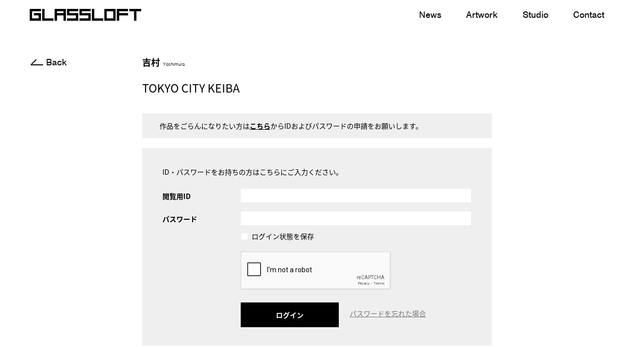

--- FILE ---
content_type: text/html; charset=UTF-8
request_url: https://glassloft.jp/works/2197/
body_size: 29291
content:

<!DOCTYPE html>
<html>
  <head>
    <title>TOKYO CITY KEIBA | GLASSLOFT WEB</title>
<meta name='robots' content='max-image-preview:large' />
<style id='wp-img-auto-sizes-contain-inline-css' type='text/css'>
img:is([sizes=auto i],[sizes^="auto," i]){contain-intrinsic-size:3000px 1500px}
/*# sourceURL=wp-img-auto-sizes-contain-inline-css */
</style>
<style id='wp-block-library-inline-css' type='text/css'>
:root{--wp-block-synced-color:#7a00df;--wp-block-synced-color--rgb:122,0,223;--wp-bound-block-color:var(--wp-block-synced-color);--wp-editor-canvas-background:#ddd;--wp-admin-theme-color:#007cba;--wp-admin-theme-color--rgb:0,124,186;--wp-admin-theme-color-darker-10:#006ba1;--wp-admin-theme-color-darker-10--rgb:0,107,160.5;--wp-admin-theme-color-darker-20:#005a87;--wp-admin-theme-color-darker-20--rgb:0,90,135;--wp-admin-border-width-focus:2px}@media (min-resolution:192dpi){:root{--wp-admin-border-width-focus:1.5px}}.wp-element-button{cursor:pointer}:root .has-very-light-gray-background-color{background-color:#eee}:root .has-very-dark-gray-background-color{background-color:#313131}:root .has-very-light-gray-color{color:#eee}:root .has-very-dark-gray-color{color:#313131}:root .has-vivid-green-cyan-to-vivid-cyan-blue-gradient-background{background:linear-gradient(135deg,#00d084,#0693e3)}:root .has-purple-crush-gradient-background{background:linear-gradient(135deg,#34e2e4,#4721fb 50%,#ab1dfe)}:root .has-hazy-dawn-gradient-background{background:linear-gradient(135deg,#faaca8,#dad0ec)}:root .has-subdued-olive-gradient-background{background:linear-gradient(135deg,#fafae1,#67a671)}:root .has-atomic-cream-gradient-background{background:linear-gradient(135deg,#fdd79a,#004a59)}:root .has-nightshade-gradient-background{background:linear-gradient(135deg,#330968,#31cdcf)}:root .has-midnight-gradient-background{background:linear-gradient(135deg,#020381,#2874fc)}:root{--wp--preset--font-size--normal:16px;--wp--preset--font-size--huge:42px}.has-regular-font-size{font-size:1em}.has-larger-font-size{font-size:2.625em}.has-normal-font-size{font-size:var(--wp--preset--font-size--normal)}.has-huge-font-size{font-size:var(--wp--preset--font-size--huge)}.has-text-align-center{text-align:center}.has-text-align-left{text-align:left}.has-text-align-right{text-align:right}.has-fit-text{white-space:nowrap!important}#end-resizable-editor-section{display:none}.aligncenter{clear:both}.items-justified-left{justify-content:flex-start}.items-justified-center{justify-content:center}.items-justified-right{justify-content:flex-end}.items-justified-space-between{justify-content:space-between}.screen-reader-text{border:0;clip-path:inset(50%);height:1px;margin:-1px;overflow:hidden;padding:0;position:absolute;width:1px;word-wrap:normal!important}.screen-reader-text:focus{background-color:#ddd;clip-path:none;color:#444;display:block;font-size:1em;height:auto;left:5px;line-height:normal;padding:15px 23px 14px;text-decoration:none;top:5px;width:auto;z-index:100000}html :where(.has-border-color){border-style:solid}html :where([style*=border-top-color]){border-top-style:solid}html :where([style*=border-right-color]){border-right-style:solid}html :where([style*=border-bottom-color]){border-bottom-style:solid}html :where([style*=border-left-color]){border-left-style:solid}html :where([style*=border-width]){border-style:solid}html :where([style*=border-top-width]){border-top-style:solid}html :where([style*=border-right-width]){border-right-style:solid}html :where([style*=border-bottom-width]){border-bottom-style:solid}html :where([style*=border-left-width]){border-left-style:solid}html :where(img[class*=wp-image-]){height:auto;max-width:100%}:where(figure){margin:0 0 1em}html :where(.is-position-sticky){--wp-admin--admin-bar--position-offset:var(--wp-admin--admin-bar--height,0px)}@media screen and (max-width:600px){html :where(.is-position-sticky){--wp-admin--admin-bar--position-offset:0px}}

/*# sourceURL=wp-block-library-inline-css */
</style><style id='global-styles-inline-css' type='text/css'>
:root{--wp--preset--aspect-ratio--square: 1;--wp--preset--aspect-ratio--4-3: 4/3;--wp--preset--aspect-ratio--3-4: 3/4;--wp--preset--aspect-ratio--3-2: 3/2;--wp--preset--aspect-ratio--2-3: 2/3;--wp--preset--aspect-ratio--16-9: 16/9;--wp--preset--aspect-ratio--9-16: 9/16;--wp--preset--color--black: #000000;--wp--preset--color--cyan-bluish-gray: #abb8c3;--wp--preset--color--white: #ffffff;--wp--preset--color--pale-pink: #f78da7;--wp--preset--color--vivid-red: #cf2e2e;--wp--preset--color--luminous-vivid-orange: #ff6900;--wp--preset--color--luminous-vivid-amber: #fcb900;--wp--preset--color--light-green-cyan: #7bdcb5;--wp--preset--color--vivid-green-cyan: #00d084;--wp--preset--color--pale-cyan-blue: #8ed1fc;--wp--preset--color--vivid-cyan-blue: #0693e3;--wp--preset--color--vivid-purple: #9b51e0;--wp--preset--gradient--vivid-cyan-blue-to-vivid-purple: linear-gradient(135deg,rgb(6,147,227) 0%,rgb(155,81,224) 100%);--wp--preset--gradient--light-green-cyan-to-vivid-green-cyan: linear-gradient(135deg,rgb(122,220,180) 0%,rgb(0,208,130) 100%);--wp--preset--gradient--luminous-vivid-amber-to-luminous-vivid-orange: linear-gradient(135deg,rgb(252,185,0) 0%,rgb(255,105,0) 100%);--wp--preset--gradient--luminous-vivid-orange-to-vivid-red: linear-gradient(135deg,rgb(255,105,0) 0%,rgb(207,46,46) 100%);--wp--preset--gradient--very-light-gray-to-cyan-bluish-gray: linear-gradient(135deg,rgb(238,238,238) 0%,rgb(169,184,195) 100%);--wp--preset--gradient--cool-to-warm-spectrum: linear-gradient(135deg,rgb(74,234,220) 0%,rgb(151,120,209) 20%,rgb(207,42,186) 40%,rgb(238,44,130) 60%,rgb(251,105,98) 80%,rgb(254,248,76) 100%);--wp--preset--gradient--blush-light-purple: linear-gradient(135deg,rgb(255,206,236) 0%,rgb(152,150,240) 100%);--wp--preset--gradient--blush-bordeaux: linear-gradient(135deg,rgb(254,205,165) 0%,rgb(254,45,45) 50%,rgb(107,0,62) 100%);--wp--preset--gradient--luminous-dusk: linear-gradient(135deg,rgb(255,203,112) 0%,rgb(199,81,192) 50%,rgb(65,88,208) 100%);--wp--preset--gradient--pale-ocean: linear-gradient(135deg,rgb(255,245,203) 0%,rgb(182,227,212) 50%,rgb(51,167,181) 100%);--wp--preset--gradient--electric-grass: linear-gradient(135deg,rgb(202,248,128) 0%,rgb(113,206,126) 100%);--wp--preset--gradient--midnight: linear-gradient(135deg,rgb(2,3,129) 0%,rgb(40,116,252) 100%);--wp--preset--font-size--small: 13px;--wp--preset--font-size--medium: 20px;--wp--preset--font-size--large: 36px;--wp--preset--font-size--x-large: 42px;--wp--preset--spacing--20: 0.44rem;--wp--preset--spacing--30: 0.67rem;--wp--preset--spacing--40: 1rem;--wp--preset--spacing--50: 1.5rem;--wp--preset--spacing--60: 2.25rem;--wp--preset--spacing--70: 3.38rem;--wp--preset--spacing--80: 5.06rem;--wp--preset--shadow--natural: 6px 6px 9px rgba(0, 0, 0, 0.2);--wp--preset--shadow--deep: 12px 12px 50px rgba(0, 0, 0, 0.4);--wp--preset--shadow--sharp: 6px 6px 0px rgba(0, 0, 0, 0.2);--wp--preset--shadow--outlined: 6px 6px 0px -3px rgb(255, 255, 255), 6px 6px rgb(0, 0, 0);--wp--preset--shadow--crisp: 6px 6px 0px rgb(0, 0, 0);}:where(.is-layout-flex){gap: 0.5em;}:where(.is-layout-grid){gap: 0.5em;}body .is-layout-flex{display: flex;}.is-layout-flex{flex-wrap: wrap;align-items: center;}.is-layout-flex > :is(*, div){margin: 0;}body .is-layout-grid{display: grid;}.is-layout-grid > :is(*, div){margin: 0;}:where(.wp-block-columns.is-layout-flex){gap: 2em;}:where(.wp-block-columns.is-layout-grid){gap: 2em;}:where(.wp-block-post-template.is-layout-flex){gap: 1.25em;}:where(.wp-block-post-template.is-layout-grid){gap: 1.25em;}.has-black-color{color: var(--wp--preset--color--black) !important;}.has-cyan-bluish-gray-color{color: var(--wp--preset--color--cyan-bluish-gray) !important;}.has-white-color{color: var(--wp--preset--color--white) !important;}.has-pale-pink-color{color: var(--wp--preset--color--pale-pink) !important;}.has-vivid-red-color{color: var(--wp--preset--color--vivid-red) !important;}.has-luminous-vivid-orange-color{color: var(--wp--preset--color--luminous-vivid-orange) !important;}.has-luminous-vivid-amber-color{color: var(--wp--preset--color--luminous-vivid-amber) !important;}.has-light-green-cyan-color{color: var(--wp--preset--color--light-green-cyan) !important;}.has-vivid-green-cyan-color{color: var(--wp--preset--color--vivid-green-cyan) !important;}.has-pale-cyan-blue-color{color: var(--wp--preset--color--pale-cyan-blue) !important;}.has-vivid-cyan-blue-color{color: var(--wp--preset--color--vivid-cyan-blue) !important;}.has-vivid-purple-color{color: var(--wp--preset--color--vivid-purple) !important;}.has-black-background-color{background-color: var(--wp--preset--color--black) !important;}.has-cyan-bluish-gray-background-color{background-color: var(--wp--preset--color--cyan-bluish-gray) !important;}.has-white-background-color{background-color: var(--wp--preset--color--white) !important;}.has-pale-pink-background-color{background-color: var(--wp--preset--color--pale-pink) !important;}.has-vivid-red-background-color{background-color: var(--wp--preset--color--vivid-red) !important;}.has-luminous-vivid-orange-background-color{background-color: var(--wp--preset--color--luminous-vivid-orange) !important;}.has-luminous-vivid-amber-background-color{background-color: var(--wp--preset--color--luminous-vivid-amber) !important;}.has-light-green-cyan-background-color{background-color: var(--wp--preset--color--light-green-cyan) !important;}.has-vivid-green-cyan-background-color{background-color: var(--wp--preset--color--vivid-green-cyan) !important;}.has-pale-cyan-blue-background-color{background-color: var(--wp--preset--color--pale-cyan-blue) !important;}.has-vivid-cyan-blue-background-color{background-color: var(--wp--preset--color--vivid-cyan-blue) !important;}.has-vivid-purple-background-color{background-color: var(--wp--preset--color--vivid-purple) !important;}.has-black-border-color{border-color: var(--wp--preset--color--black) !important;}.has-cyan-bluish-gray-border-color{border-color: var(--wp--preset--color--cyan-bluish-gray) !important;}.has-white-border-color{border-color: var(--wp--preset--color--white) !important;}.has-pale-pink-border-color{border-color: var(--wp--preset--color--pale-pink) !important;}.has-vivid-red-border-color{border-color: var(--wp--preset--color--vivid-red) !important;}.has-luminous-vivid-orange-border-color{border-color: var(--wp--preset--color--luminous-vivid-orange) !important;}.has-luminous-vivid-amber-border-color{border-color: var(--wp--preset--color--luminous-vivid-amber) !important;}.has-light-green-cyan-border-color{border-color: var(--wp--preset--color--light-green-cyan) !important;}.has-vivid-green-cyan-border-color{border-color: var(--wp--preset--color--vivid-green-cyan) !important;}.has-pale-cyan-blue-border-color{border-color: var(--wp--preset--color--pale-cyan-blue) !important;}.has-vivid-cyan-blue-border-color{border-color: var(--wp--preset--color--vivid-cyan-blue) !important;}.has-vivid-purple-border-color{border-color: var(--wp--preset--color--vivid-purple) !important;}.has-vivid-cyan-blue-to-vivid-purple-gradient-background{background: var(--wp--preset--gradient--vivid-cyan-blue-to-vivid-purple) !important;}.has-light-green-cyan-to-vivid-green-cyan-gradient-background{background: var(--wp--preset--gradient--light-green-cyan-to-vivid-green-cyan) !important;}.has-luminous-vivid-amber-to-luminous-vivid-orange-gradient-background{background: var(--wp--preset--gradient--luminous-vivid-amber-to-luminous-vivid-orange) !important;}.has-luminous-vivid-orange-to-vivid-red-gradient-background{background: var(--wp--preset--gradient--luminous-vivid-orange-to-vivid-red) !important;}.has-very-light-gray-to-cyan-bluish-gray-gradient-background{background: var(--wp--preset--gradient--very-light-gray-to-cyan-bluish-gray) !important;}.has-cool-to-warm-spectrum-gradient-background{background: var(--wp--preset--gradient--cool-to-warm-spectrum) !important;}.has-blush-light-purple-gradient-background{background: var(--wp--preset--gradient--blush-light-purple) !important;}.has-blush-bordeaux-gradient-background{background: var(--wp--preset--gradient--blush-bordeaux) !important;}.has-luminous-dusk-gradient-background{background: var(--wp--preset--gradient--luminous-dusk) !important;}.has-pale-ocean-gradient-background{background: var(--wp--preset--gradient--pale-ocean) !important;}.has-electric-grass-gradient-background{background: var(--wp--preset--gradient--electric-grass) !important;}.has-midnight-gradient-background{background: var(--wp--preset--gradient--midnight) !important;}.has-small-font-size{font-size: var(--wp--preset--font-size--small) !important;}.has-medium-font-size{font-size: var(--wp--preset--font-size--medium) !important;}.has-large-font-size{font-size: var(--wp--preset--font-size--large) !important;}.has-x-large-font-size{font-size: var(--wp--preset--font-size--x-large) !important;}
/*# sourceURL=global-styles-inline-css */
</style>

<style id='classic-theme-styles-inline-css' type='text/css'>
/*! This file is auto-generated */
.wp-block-button__link{color:#fff;background-color:#32373c;border-radius:9999px;box-shadow:none;text-decoration:none;padding:calc(.667em + 2px) calc(1.333em + 2px);font-size:1.125em}.wp-block-file__button{background:#32373c;color:#fff;text-decoration:none}
/*# sourceURL=/wp-includes/css/classic-themes.min.css */
</style>
<link rel="canonical" href="https://glassloft.jp/works/2197/" />
        <meta charset="utf8">
    <meta name="viewport" content="width=750">
    <meta name="format-detection" content="telephone=no">
    <meta http-equiv="Content-Type" content="text/html; charset=UTF-8">
    <meta http-equiv="X-UA-Compatible" content="IE=edge">
    <meta name="description" content="GLASSLOFT inc.は広告や映像の世界で活躍する専門分野の異なるクリエーターをサポートするマネージメントオフィスです。Welcome to GLASSLOFT inc. We are the management for creators who are active in various fields.">
    <meta property="og:url" content="https://glassloft.jp/">
    <meta property="og:title" content="GLASSLOFT WEB">
    <meta property="og:site_name" content="GLASSLOFT WEB">
    <meta property="og:type" content="website">
    <meta property="og:description" content="GLASSLOFT inc.は広告や映像の世界で活躍する専門分野の異なるクリエーターをサポートするマネージメントオフィスです。Welcome to GLASSLOFT inc. We are the management for creators who are active in various fields.">
    <meta property="og:image" content="https://glassloft.jp/share/og_0217.jpg">
    <meta property="twitter:url" content="https://glassloft.jp/">
    <meta property="twitter:title" content="GLASSLOFT WEB">
    <meta name="twitter:card" content="summary_large_image">
    <meta name="twitter:description" content="GLASSLOFT inc.は広告や映像の世界で活躍する専門分野の異なるクリエーターをサポートするマネージメントオフィスです。Welcome to GLASSLOFT inc. We are the management for creators who are active in various fields.">
    <meta name="twitter:image" content="https://glassloft.jp/share/og_0217.jpg">
    <link rel="shortcut icon" href="/site-assets/images/common/favicon.ico">
    <script>!function(e){function i(r){if(o[r])return o[r].exports;var n=o[r]={i:r,l:!1,exports:{}};return e[r].call(n.exports,n,n.exports,i),n.l=!0,n.exports}var o={};i.m=e,i.c=o,i.d=function(e,o,r){i.o(e,o)||Object.defineProperty(e,o,{configurable:!1,enumerable:!0,get:r})},i.n=function(e){var o=e&&e.__esModule?function(){return e.default}:function(){return e};return i.d(o,"a",o),o},i.o=function(e,i){return Object.prototype.hasOwnProperty.call(e,i)},i.p="/js/",i(i.s=401)}({401:function(e,i,o){"use strict";!function(e){function i(e){t.classList.add(e)}function o(i){return-1!=e.indexOf(i)}function r(e){return Math.floor(Number(e.replace(/^(\d+(\.\d+)?).*$/,"$1")))}function n(e){return a.indexOf(e)>=0}var t=document.querySelector("html"),a=window.navigator.appVersion.toLowerCase(),d={ios:o("iphone")||o("ipod")||o("ipad"),android:o("android")&&o("mobile"),mobile:o("windows")&&o("phone")||o("iphone")||o("ipod")||o("android")&&o("mobile")||o("firefox")&&o("mobile")||o("blackberry"),tablet:o("windows")&&o("touch")&&-1==o("tablet pc")||o("ipad")||o("android")&&-1==o("mobile")||o("firefox")&&o("tablet")||o("kindle")||o("silk")||o("playbook")};if(d.pc=!d.mobile&&!d.tablet,d.pc)i("pc"),o("mac os")&&i("mac"),o("windows")&&i("win");else{if(i("mobile"),d.ios)d.ios=e.replace(/^.*(iphone|ipod|ipad).* os ([\d_]+).*$/,"$2").replace(/_/g,"."),i("ios"),i("ios"+r(d.ios));else if(d.android){d.android=e.replace(/^.*android ([\d\.]+).*$/,"$1");var c=r(d.android);if(i("android"),i("android"+c),c<5){var s=d.android.replace(/^(\d+(\.\d+)?).*$/,"$1");i("android"+s.replace(".",""))}}var l=null;(l=e.match(/\s(line)\/([\d\.]+)/))&&(d.line=l[2]),(l=e.match(/;fbav\/([\d\.]+)/))&&(d.facebook=l[1]),(l=e.match(/twitter.+/))&&(d.twitter=l[0])}o("msie")?(i("ie"),n("msie 6.")?i("ie6"):n("msie 7.")?i("ie7"):n("msie 8.")?i("ie8"):n("msie 9.")?i("ie9"):n("msie 10.")&&i("ie10")):o("trident")?(i("ie"),i("ie11"),d.ie=11):o("edge")?(i("edge"),d.edge=!0):o("chrome")?(i("chrome"),d.chrome=!0):o("safari")?(i("safari"),d.safari=!0):o("firefox")?(i("firefox"),d.firefox=!0):(i("other"),d.other=!0),window.device=d}((window.navigator.userAgent||"").toLowerCase())}});</script>
        <!-- Google Tag Manager -->
    <script>(function(w,d,s,l,i){w[l]=w[l]||[];w[l].push({'gtm.start':new Date().getTime(),event:'gtm.js'});var f=d.getElementsByTagName(s)[0],j=d.createElement(s),dl=l!='dataLayer'?'&l='+l:'';j.async=true;j.src='https://www.googletagmanager.com/gtm.js?id='+i+dl;f.parentNode.insertBefore(j,f);
    })(window,document,'script','dataLayer','GTM-P3HGJXZ');</script>
    <!-- End Google Tag Manager -->    <script>
      (function(d) {
        var config = {
          kitId: 'pxp4ebw',
          scriptTimeout: 3000,
          async: true
        },
        h=d.documentElement,t=setTimeout(function(){h.className=h.className.replace(/\bwf-loading\b/g,"")+" wf-inactive";},config.scriptTimeout),tk=d.createElement("script"),f=false,s=d.getElementsByTagName("script")[0],a;h.className+=" wf-loading";tk.src='https://use.typekit.net/'+config.kitId+'.js';tk.async=true;tk.onload=tk.onreadystatechange=function(){a=this.readyState;if(f||a&&a!="complete"&&a!="loaded")return;f=true;clearTimeout(t);try{Typekit.load(config)}catch(e){}};s.parentNode.insertBefore(tk,s)
      })(document);
    </script>
    <script src="https://player.vimeo.com/api/player.js"></script>
    <link rel="stylesheet" href="/site-assets/work/index.css">      </head>
	<body class="wp">
		<!-- Google Tag Manager (noscript) -->
		<noscript><iframe src="https://www.googletagmanager.com/ns.html?id=GTM-5DQZTBT"
		height="0" width="0" style="display:none;visibility:hidden"></iframe></noscript>
		<!-- End Google Tag Manager (noscript) -->
				        <div class="comp-preload">
          <div class="spinner"></div>
        </div>		<div id="container">
			<header id="header">
				        <div class="global-header">
          <div class="content">
            <div class="bg-box sp"></div>
            <a class="h1" href="https://glassloft.jp/">
              <h1>GLASSLOFT</h1>
            </a>
            <div class="sp" id="menu-btn">
              <div class="line"></div>
              <div class="line"></div>
            </div>
            <div id="menu-wrapper">
              <!-- <a class="h1" href="/"><h1>GLASSLOFT</h1></a> -->
              <ul>
                <li class="top"><a href="https://glassloft.jp/">Top</a></li>
                <li class="news"><a href="https://glassloft.jp/news/">News</a></li>
                <li class="artwork"><a href="https://glassloft.jp/artwork/">Artwork</a></li>
                <li class="studio"><a href="https://glassloft.jp/studio/">Studio</a></li>
                <li class="contact"><a href="https://glassloft.jp/contact/">Contact</a></li>
              </ul>
              <div class="group sp"><div class="menu-jobname"><p>Director</p></div><div class="names"><a class="name" href="https://glassloft.jp/works/cezan-iseda/"><span>伊勢田 世山</span><small>Cezan Iseda</small></a><a class="name" href="https://glassloft.jp/works/yoshihiro-kobayashi/"><span>小林 佳弘</span><small>Yoshihiro Kobayashi </small></a><a class="name" href="https://glassloft.jp/works/kosai-sekine/"><span>関根 光才</span><small>Kosai Sekine</small></a><a class="name" href="https://glassloft.jp/works/koichiro-tsujikawa/"><span>辻川 幸一郎</span><small>Koichiro Tsujikawa</small></a><a class="name" href="https://glassloft.jp/works/nao-watanabe/"><span>渡邉 直</span><small>Nao Watanabe</small></a><a class="name" href="https://glassloft.jp/works/fumiko-hirano/"><span>平野 文子</span><small>Fumiko Hirano</small></a></div></div><div class="group sp"><div class="menu-jobname"><p>Director/Cinematographer</p></div><div class="names"><a class="name" href="https://glassloft.jp/works/suguru-takeuchi/"><span>竹内 スグル</span><small>Suguru Takeuchi</small></a></div></div><div class="group sp"><div class="menu-jobname"><p>Director/Choreographer</p></div><div class="names"><a class="name" href="https://glassloft.jp/works/chiharu-shimura/"><span>志村 知晴</span><small>Chiharu Shimura</small></a></div></div><div class="group sp"><div class="menu-jobname"><p>Dancer/Choreographer</p></div><div class="names"><a class="name" href="https://glassloft.jp/works/yukina-sakai/"><span>酒井 幸菜</span><small>Yukina Sakai</small></a></div></div><div class="group sp"><div class="menu-jobname"><p>Photographer/Cinematographer</p></div><div class="names"><a class="name" href="https://glassloft.jp/works/toyotaro-shigemori/"><span>重森 豊太郎</span><small>Toyotaro Shigemori</small></a><a class="name" href="https://glassloft.jp/works/takeshi-hanzawa/"><span>半沢 健</span><small>Takeshi hanzawa</small></a><a class="name" href="https://glassloft.jp/works/fumihiro-hirose/"><span>広瀬 文洋</span><small>Fumihiro Hirose</small></a><a class="name" href="https://glassloft.jp/works/yoshinobu-yoshida/"><span>吉田 好伸</span><small>Yoshinobu Yoshida</small></a><a class="name" href="https://glassloft.jp/works/yoshimura/"><span>吉村</span><small>Yoshimura</small></a></div></div><div class="group sp"><div class="menu-jobname"><p>Hair Makeup</p></div><div class="names"><a class="name" href="https://glassloft.jp/works/kouta/"><span>KOUTA</span><small></small></a><a class="name" href="https://glassloft.jp/works/shiho-sakamoto/"><span>坂本 志穂</span><small>Shiho Sakamoto</small></a><a class="name" href="https://glassloft.jp/works/minako-suzuki/"><span>スズキミナコ</span><small>Minako Suzuki</small></a><a class="name" href="https://glassloft.jp/works/masashi-nakayama/"><span>中山 正史</span><small>Masashi Nakayama</small></a><a class="name" href="https://glassloft.jp/works/kazunori-miyasaka/"><span>宮坂 和典</span><small>Kazunori Miyasaka</small></a></div></div><div class="group sp"><div class="menu-jobname"><p>Stylist</p></div><div class="names"><a class="name" href="https://glassloft.jp/works/saoli-iguchi/"><span>井口さおり</span><small>Saoli Iguchi</small></a></div></div><div class="group sp"><div class="menu-jobname"><p>Production Designer</p></div><div class="names"><a class="name" href="https://glassloft.jp/works/ayako-sakahara/"><span>坂原 文子</span><small>Ayako Sakahara</small></a><a class="name" href="https://glassloft.jp/works/takashi-sasaki/"><span>佐々木 尚</span><small>Takashi Sasaki</small></a><a class="name" href="https://glassloft.jp/works/tateo-yanagimachi/"><span>柳町 建夫</span><small>Tateo Yanagimachi</small></a></div></div><div class="group sp"><div class="menu-jobname"><p>Food Stylist</p></div><div class="names"><a class="name" href="https://glassloft.jp/works/midori-moniwa/"><span>茂庭 翠</span><small>Midori Moniwa</small></a></div></div><div class="group sp"><div class="menu-jobname"><p>Flower Artist</p></div><div class="names"><a class="name" href="https://glassloft.jp/works/noriko-okamoto/"><span>岡本 典子</span><small>Noriko Okamoto</small></a></div></div><div class="group sp"><div class="menu-jobname"><p>Art Director/Graphic Designer</p></div><div class="names"><a class="name" href="https://glassloft.jp/works/masakazu-kitayama/"><span>北山 雅和</span><small>Masakazu Kitayama</small></a><a class="name" href="https://glassloft.jp/works/akiyoshi-mishima/"><span>三嶋 章義</span><small>Akiyoshi Mishima</small></a></div></div><div class="group sp"><div class="menu-jobname"><p>Producer</p></div><div class="names"><a class="name" href="https://glassloft.jp/works/kaoru-abe/"><span>阿部 薫</span><small>Kaoru Abe</small></a></div></div>            </div>
          </div>
        </div>			</header>
			<div id="content">
<div class="side-btn"><a class="btnEn btnBack" href="https://glassloft.jp/works/yoshimura/">Back</a></div>

<div id="main">

  <div class="work-contents">

    <div class="content">

      <h2>
        <a href="https://glassloft.jp/works/yoshimura/">
          吉村                      <span>Yoshimura</span>
                  </a>
      </h2>

              
        
        <h3>TOKYO CITY KEIBA</h3>

        
                  <div class="password">
            <p class="gray">作品をごらんになりたい方は<a href="https://glassloft.jp/request/?pid=2197">こちら</a>からIDおよびパスワードの申請をお願いします。</p>
            <div class="gray inputs">
              <p class="detail">ID・パスワードをお持ちの方はこちらにご入力ください。</p>
              <form action="https://glassloft.jp/wordpress/login_80825 " method="post" class="uam_login_form">
                <div class="input-line">
                  <p> <label class="input_label" for="user_login">閲覧用ID</label></p>
                  <input name="log" class="input" id="user_login" type="text"/>
                </div>
                <div class="input-line">
                  <p><label class="input_label" for="user_pass">パスワード</label></p>
                  <input name="pwd" class="input" id="user_pass" type="password"/>
                </div>
                <div class="check">
                  <input name="rememberme" class="checkbox" id="rememberme" value="forever" type="checkbox"/>
                  <span><label class="checkbox_label" for="rememberme">ログイン状態を保存</label></span>
                </div>
                <div class="check">
                  <div class="anr_captcha_field"><div id="anr_captcha_field_1" class="anr_captcha_field_div"></div></div>                </div>
                <div class="login">
                  <input class="button" type="submit" name="wp-submit" id="wp-submit" value="ログイン"/>
                  <input type="hidden" name="redirect_to" value="https://glassloft.jp/works/2197"/>
                  <a href="https://glassloft.jp/request/?pid=2197" class="forgot">パスワードを忘れた場合</a>
                </div>
              </form>
            </div>
          </div>
                

       

        
      
    </div>

  </div>

  <div class="global-footer-margin"></div>

</div>




        <footer id="footer">
          <script type="speculationrules">
{"prefetch":[{"source":"document","where":{"and":[{"href_matches":"/*"},{"not":{"href_matches":["/wordpress/wp-*.php","/wordpress/wp-admin/*","/wordpress/wp-content/uploads/*","/wordpress/wp-content/*","/wordpress/wp-content/plugins/*","/wordpress/wp-content/themes/glassloft/*","/*\\?(.+)"]}},{"not":{"selector_matches":"a[rel~=\"nofollow\"]"}},{"not":{"selector_matches":".no-prefetch, .no-prefetch a"}}]},"eagerness":"conservative"}]}
</script>
			<script type="text/javascript">
				var anr_onloadCallback = function() {
					for ( var i = 0; i < document.forms.length; i++ ) {
						var form = document.forms[i];
						var captcha_div = form.querySelector( '.anr_captcha_field_div' );

						if ( null === captcha_div )
							continue;
						captcha_div.innerHTML = '';
						( function( form ) {
							var anr_captcha = grecaptcha.render( captcha_div,{
								'sitekey' : '6LcCnZQaAAAAABRnoqT-jYIbrIRLP0QEI3ODXxiC',
								'size'  : 'normal',
								'theme' : 'light'
							});
							if ( typeof jQuery !== 'undefined' ) {
								jQuery( document.body ).on( 'checkout_error', function(){
									grecaptcha.reset(anr_captcha);
								});
							}
							if ( typeof wpcf7 !== 'undefined' ) {
								document.addEventListener( 'wpcf7submit', function() {
									grecaptcha.reset(anr_captcha);
								}, false );
							}
						})(form);
					}
				};
			</script>
						<script src="https://www.google.com/recaptcha/api.js?onload=anr_onloadCallback&#038;render=explicit"
				async defer>
			</script>
			          <div class="global-footer">
            <div class="content">
              <p>©GLASSLOFT inc. ALL Rights Reserved.</p><a href="#" id="scroll-btn"></a>
            </div>
          </div>
        </footer>
      </div>
		</div>
    <script src="/site-assets/libs.js"></script>

    <script src="/site-assets/work/index.js"></script>    

	</body>
</html>

--- FILE ---
content_type: text/html; charset=utf-8
request_url: https://www.google.com/recaptcha/api2/anchor?ar=1&k=6LcCnZQaAAAAABRnoqT-jYIbrIRLP0QEI3ODXxiC&co=aHR0cHM6Ly9nbGFzc2xvZnQuanA6NDQz&hl=en&v=7gg7H51Q-naNfhmCP3_R47ho&theme=light&size=normal&anchor-ms=20000&execute-ms=30000&cb=5im71xgl1znc
body_size: 49779
content:
<!DOCTYPE HTML><html dir="ltr" lang="en"><head><meta http-equiv="Content-Type" content="text/html; charset=UTF-8">
<meta http-equiv="X-UA-Compatible" content="IE=edge">
<title>reCAPTCHA</title>
<style type="text/css">
/* cyrillic-ext */
@font-face {
  font-family: 'Roboto';
  font-style: normal;
  font-weight: 400;
  font-stretch: 100%;
  src: url(//fonts.gstatic.com/s/roboto/v48/KFO7CnqEu92Fr1ME7kSn66aGLdTylUAMa3GUBHMdazTgWw.woff2) format('woff2');
  unicode-range: U+0460-052F, U+1C80-1C8A, U+20B4, U+2DE0-2DFF, U+A640-A69F, U+FE2E-FE2F;
}
/* cyrillic */
@font-face {
  font-family: 'Roboto';
  font-style: normal;
  font-weight: 400;
  font-stretch: 100%;
  src: url(//fonts.gstatic.com/s/roboto/v48/KFO7CnqEu92Fr1ME7kSn66aGLdTylUAMa3iUBHMdazTgWw.woff2) format('woff2');
  unicode-range: U+0301, U+0400-045F, U+0490-0491, U+04B0-04B1, U+2116;
}
/* greek-ext */
@font-face {
  font-family: 'Roboto';
  font-style: normal;
  font-weight: 400;
  font-stretch: 100%;
  src: url(//fonts.gstatic.com/s/roboto/v48/KFO7CnqEu92Fr1ME7kSn66aGLdTylUAMa3CUBHMdazTgWw.woff2) format('woff2');
  unicode-range: U+1F00-1FFF;
}
/* greek */
@font-face {
  font-family: 'Roboto';
  font-style: normal;
  font-weight: 400;
  font-stretch: 100%;
  src: url(//fonts.gstatic.com/s/roboto/v48/KFO7CnqEu92Fr1ME7kSn66aGLdTylUAMa3-UBHMdazTgWw.woff2) format('woff2');
  unicode-range: U+0370-0377, U+037A-037F, U+0384-038A, U+038C, U+038E-03A1, U+03A3-03FF;
}
/* math */
@font-face {
  font-family: 'Roboto';
  font-style: normal;
  font-weight: 400;
  font-stretch: 100%;
  src: url(//fonts.gstatic.com/s/roboto/v48/KFO7CnqEu92Fr1ME7kSn66aGLdTylUAMawCUBHMdazTgWw.woff2) format('woff2');
  unicode-range: U+0302-0303, U+0305, U+0307-0308, U+0310, U+0312, U+0315, U+031A, U+0326-0327, U+032C, U+032F-0330, U+0332-0333, U+0338, U+033A, U+0346, U+034D, U+0391-03A1, U+03A3-03A9, U+03B1-03C9, U+03D1, U+03D5-03D6, U+03F0-03F1, U+03F4-03F5, U+2016-2017, U+2034-2038, U+203C, U+2040, U+2043, U+2047, U+2050, U+2057, U+205F, U+2070-2071, U+2074-208E, U+2090-209C, U+20D0-20DC, U+20E1, U+20E5-20EF, U+2100-2112, U+2114-2115, U+2117-2121, U+2123-214F, U+2190, U+2192, U+2194-21AE, U+21B0-21E5, U+21F1-21F2, U+21F4-2211, U+2213-2214, U+2216-22FF, U+2308-230B, U+2310, U+2319, U+231C-2321, U+2336-237A, U+237C, U+2395, U+239B-23B7, U+23D0, U+23DC-23E1, U+2474-2475, U+25AF, U+25B3, U+25B7, U+25BD, U+25C1, U+25CA, U+25CC, U+25FB, U+266D-266F, U+27C0-27FF, U+2900-2AFF, U+2B0E-2B11, U+2B30-2B4C, U+2BFE, U+3030, U+FF5B, U+FF5D, U+1D400-1D7FF, U+1EE00-1EEFF;
}
/* symbols */
@font-face {
  font-family: 'Roboto';
  font-style: normal;
  font-weight: 400;
  font-stretch: 100%;
  src: url(//fonts.gstatic.com/s/roboto/v48/KFO7CnqEu92Fr1ME7kSn66aGLdTylUAMaxKUBHMdazTgWw.woff2) format('woff2');
  unicode-range: U+0001-000C, U+000E-001F, U+007F-009F, U+20DD-20E0, U+20E2-20E4, U+2150-218F, U+2190, U+2192, U+2194-2199, U+21AF, U+21E6-21F0, U+21F3, U+2218-2219, U+2299, U+22C4-22C6, U+2300-243F, U+2440-244A, U+2460-24FF, U+25A0-27BF, U+2800-28FF, U+2921-2922, U+2981, U+29BF, U+29EB, U+2B00-2BFF, U+4DC0-4DFF, U+FFF9-FFFB, U+10140-1018E, U+10190-1019C, U+101A0, U+101D0-101FD, U+102E0-102FB, U+10E60-10E7E, U+1D2C0-1D2D3, U+1D2E0-1D37F, U+1F000-1F0FF, U+1F100-1F1AD, U+1F1E6-1F1FF, U+1F30D-1F30F, U+1F315, U+1F31C, U+1F31E, U+1F320-1F32C, U+1F336, U+1F378, U+1F37D, U+1F382, U+1F393-1F39F, U+1F3A7-1F3A8, U+1F3AC-1F3AF, U+1F3C2, U+1F3C4-1F3C6, U+1F3CA-1F3CE, U+1F3D4-1F3E0, U+1F3ED, U+1F3F1-1F3F3, U+1F3F5-1F3F7, U+1F408, U+1F415, U+1F41F, U+1F426, U+1F43F, U+1F441-1F442, U+1F444, U+1F446-1F449, U+1F44C-1F44E, U+1F453, U+1F46A, U+1F47D, U+1F4A3, U+1F4B0, U+1F4B3, U+1F4B9, U+1F4BB, U+1F4BF, U+1F4C8-1F4CB, U+1F4D6, U+1F4DA, U+1F4DF, U+1F4E3-1F4E6, U+1F4EA-1F4ED, U+1F4F7, U+1F4F9-1F4FB, U+1F4FD-1F4FE, U+1F503, U+1F507-1F50B, U+1F50D, U+1F512-1F513, U+1F53E-1F54A, U+1F54F-1F5FA, U+1F610, U+1F650-1F67F, U+1F687, U+1F68D, U+1F691, U+1F694, U+1F698, U+1F6AD, U+1F6B2, U+1F6B9-1F6BA, U+1F6BC, U+1F6C6-1F6CF, U+1F6D3-1F6D7, U+1F6E0-1F6EA, U+1F6F0-1F6F3, U+1F6F7-1F6FC, U+1F700-1F7FF, U+1F800-1F80B, U+1F810-1F847, U+1F850-1F859, U+1F860-1F887, U+1F890-1F8AD, U+1F8B0-1F8BB, U+1F8C0-1F8C1, U+1F900-1F90B, U+1F93B, U+1F946, U+1F984, U+1F996, U+1F9E9, U+1FA00-1FA6F, U+1FA70-1FA7C, U+1FA80-1FA89, U+1FA8F-1FAC6, U+1FACE-1FADC, U+1FADF-1FAE9, U+1FAF0-1FAF8, U+1FB00-1FBFF;
}
/* vietnamese */
@font-face {
  font-family: 'Roboto';
  font-style: normal;
  font-weight: 400;
  font-stretch: 100%;
  src: url(//fonts.gstatic.com/s/roboto/v48/KFO7CnqEu92Fr1ME7kSn66aGLdTylUAMa3OUBHMdazTgWw.woff2) format('woff2');
  unicode-range: U+0102-0103, U+0110-0111, U+0128-0129, U+0168-0169, U+01A0-01A1, U+01AF-01B0, U+0300-0301, U+0303-0304, U+0308-0309, U+0323, U+0329, U+1EA0-1EF9, U+20AB;
}
/* latin-ext */
@font-face {
  font-family: 'Roboto';
  font-style: normal;
  font-weight: 400;
  font-stretch: 100%;
  src: url(//fonts.gstatic.com/s/roboto/v48/KFO7CnqEu92Fr1ME7kSn66aGLdTylUAMa3KUBHMdazTgWw.woff2) format('woff2');
  unicode-range: U+0100-02BA, U+02BD-02C5, U+02C7-02CC, U+02CE-02D7, U+02DD-02FF, U+0304, U+0308, U+0329, U+1D00-1DBF, U+1E00-1E9F, U+1EF2-1EFF, U+2020, U+20A0-20AB, U+20AD-20C0, U+2113, U+2C60-2C7F, U+A720-A7FF;
}
/* latin */
@font-face {
  font-family: 'Roboto';
  font-style: normal;
  font-weight: 400;
  font-stretch: 100%;
  src: url(//fonts.gstatic.com/s/roboto/v48/KFO7CnqEu92Fr1ME7kSn66aGLdTylUAMa3yUBHMdazQ.woff2) format('woff2');
  unicode-range: U+0000-00FF, U+0131, U+0152-0153, U+02BB-02BC, U+02C6, U+02DA, U+02DC, U+0304, U+0308, U+0329, U+2000-206F, U+20AC, U+2122, U+2191, U+2193, U+2212, U+2215, U+FEFF, U+FFFD;
}
/* cyrillic-ext */
@font-face {
  font-family: 'Roboto';
  font-style: normal;
  font-weight: 500;
  font-stretch: 100%;
  src: url(//fonts.gstatic.com/s/roboto/v48/KFO7CnqEu92Fr1ME7kSn66aGLdTylUAMa3GUBHMdazTgWw.woff2) format('woff2');
  unicode-range: U+0460-052F, U+1C80-1C8A, U+20B4, U+2DE0-2DFF, U+A640-A69F, U+FE2E-FE2F;
}
/* cyrillic */
@font-face {
  font-family: 'Roboto';
  font-style: normal;
  font-weight: 500;
  font-stretch: 100%;
  src: url(//fonts.gstatic.com/s/roboto/v48/KFO7CnqEu92Fr1ME7kSn66aGLdTylUAMa3iUBHMdazTgWw.woff2) format('woff2');
  unicode-range: U+0301, U+0400-045F, U+0490-0491, U+04B0-04B1, U+2116;
}
/* greek-ext */
@font-face {
  font-family: 'Roboto';
  font-style: normal;
  font-weight: 500;
  font-stretch: 100%;
  src: url(//fonts.gstatic.com/s/roboto/v48/KFO7CnqEu92Fr1ME7kSn66aGLdTylUAMa3CUBHMdazTgWw.woff2) format('woff2');
  unicode-range: U+1F00-1FFF;
}
/* greek */
@font-face {
  font-family: 'Roboto';
  font-style: normal;
  font-weight: 500;
  font-stretch: 100%;
  src: url(//fonts.gstatic.com/s/roboto/v48/KFO7CnqEu92Fr1ME7kSn66aGLdTylUAMa3-UBHMdazTgWw.woff2) format('woff2');
  unicode-range: U+0370-0377, U+037A-037F, U+0384-038A, U+038C, U+038E-03A1, U+03A3-03FF;
}
/* math */
@font-face {
  font-family: 'Roboto';
  font-style: normal;
  font-weight: 500;
  font-stretch: 100%;
  src: url(//fonts.gstatic.com/s/roboto/v48/KFO7CnqEu92Fr1ME7kSn66aGLdTylUAMawCUBHMdazTgWw.woff2) format('woff2');
  unicode-range: U+0302-0303, U+0305, U+0307-0308, U+0310, U+0312, U+0315, U+031A, U+0326-0327, U+032C, U+032F-0330, U+0332-0333, U+0338, U+033A, U+0346, U+034D, U+0391-03A1, U+03A3-03A9, U+03B1-03C9, U+03D1, U+03D5-03D6, U+03F0-03F1, U+03F4-03F5, U+2016-2017, U+2034-2038, U+203C, U+2040, U+2043, U+2047, U+2050, U+2057, U+205F, U+2070-2071, U+2074-208E, U+2090-209C, U+20D0-20DC, U+20E1, U+20E5-20EF, U+2100-2112, U+2114-2115, U+2117-2121, U+2123-214F, U+2190, U+2192, U+2194-21AE, U+21B0-21E5, U+21F1-21F2, U+21F4-2211, U+2213-2214, U+2216-22FF, U+2308-230B, U+2310, U+2319, U+231C-2321, U+2336-237A, U+237C, U+2395, U+239B-23B7, U+23D0, U+23DC-23E1, U+2474-2475, U+25AF, U+25B3, U+25B7, U+25BD, U+25C1, U+25CA, U+25CC, U+25FB, U+266D-266F, U+27C0-27FF, U+2900-2AFF, U+2B0E-2B11, U+2B30-2B4C, U+2BFE, U+3030, U+FF5B, U+FF5D, U+1D400-1D7FF, U+1EE00-1EEFF;
}
/* symbols */
@font-face {
  font-family: 'Roboto';
  font-style: normal;
  font-weight: 500;
  font-stretch: 100%;
  src: url(//fonts.gstatic.com/s/roboto/v48/KFO7CnqEu92Fr1ME7kSn66aGLdTylUAMaxKUBHMdazTgWw.woff2) format('woff2');
  unicode-range: U+0001-000C, U+000E-001F, U+007F-009F, U+20DD-20E0, U+20E2-20E4, U+2150-218F, U+2190, U+2192, U+2194-2199, U+21AF, U+21E6-21F0, U+21F3, U+2218-2219, U+2299, U+22C4-22C6, U+2300-243F, U+2440-244A, U+2460-24FF, U+25A0-27BF, U+2800-28FF, U+2921-2922, U+2981, U+29BF, U+29EB, U+2B00-2BFF, U+4DC0-4DFF, U+FFF9-FFFB, U+10140-1018E, U+10190-1019C, U+101A0, U+101D0-101FD, U+102E0-102FB, U+10E60-10E7E, U+1D2C0-1D2D3, U+1D2E0-1D37F, U+1F000-1F0FF, U+1F100-1F1AD, U+1F1E6-1F1FF, U+1F30D-1F30F, U+1F315, U+1F31C, U+1F31E, U+1F320-1F32C, U+1F336, U+1F378, U+1F37D, U+1F382, U+1F393-1F39F, U+1F3A7-1F3A8, U+1F3AC-1F3AF, U+1F3C2, U+1F3C4-1F3C6, U+1F3CA-1F3CE, U+1F3D4-1F3E0, U+1F3ED, U+1F3F1-1F3F3, U+1F3F5-1F3F7, U+1F408, U+1F415, U+1F41F, U+1F426, U+1F43F, U+1F441-1F442, U+1F444, U+1F446-1F449, U+1F44C-1F44E, U+1F453, U+1F46A, U+1F47D, U+1F4A3, U+1F4B0, U+1F4B3, U+1F4B9, U+1F4BB, U+1F4BF, U+1F4C8-1F4CB, U+1F4D6, U+1F4DA, U+1F4DF, U+1F4E3-1F4E6, U+1F4EA-1F4ED, U+1F4F7, U+1F4F9-1F4FB, U+1F4FD-1F4FE, U+1F503, U+1F507-1F50B, U+1F50D, U+1F512-1F513, U+1F53E-1F54A, U+1F54F-1F5FA, U+1F610, U+1F650-1F67F, U+1F687, U+1F68D, U+1F691, U+1F694, U+1F698, U+1F6AD, U+1F6B2, U+1F6B9-1F6BA, U+1F6BC, U+1F6C6-1F6CF, U+1F6D3-1F6D7, U+1F6E0-1F6EA, U+1F6F0-1F6F3, U+1F6F7-1F6FC, U+1F700-1F7FF, U+1F800-1F80B, U+1F810-1F847, U+1F850-1F859, U+1F860-1F887, U+1F890-1F8AD, U+1F8B0-1F8BB, U+1F8C0-1F8C1, U+1F900-1F90B, U+1F93B, U+1F946, U+1F984, U+1F996, U+1F9E9, U+1FA00-1FA6F, U+1FA70-1FA7C, U+1FA80-1FA89, U+1FA8F-1FAC6, U+1FACE-1FADC, U+1FADF-1FAE9, U+1FAF0-1FAF8, U+1FB00-1FBFF;
}
/* vietnamese */
@font-face {
  font-family: 'Roboto';
  font-style: normal;
  font-weight: 500;
  font-stretch: 100%;
  src: url(//fonts.gstatic.com/s/roboto/v48/KFO7CnqEu92Fr1ME7kSn66aGLdTylUAMa3OUBHMdazTgWw.woff2) format('woff2');
  unicode-range: U+0102-0103, U+0110-0111, U+0128-0129, U+0168-0169, U+01A0-01A1, U+01AF-01B0, U+0300-0301, U+0303-0304, U+0308-0309, U+0323, U+0329, U+1EA0-1EF9, U+20AB;
}
/* latin-ext */
@font-face {
  font-family: 'Roboto';
  font-style: normal;
  font-weight: 500;
  font-stretch: 100%;
  src: url(//fonts.gstatic.com/s/roboto/v48/KFO7CnqEu92Fr1ME7kSn66aGLdTylUAMa3KUBHMdazTgWw.woff2) format('woff2');
  unicode-range: U+0100-02BA, U+02BD-02C5, U+02C7-02CC, U+02CE-02D7, U+02DD-02FF, U+0304, U+0308, U+0329, U+1D00-1DBF, U+1E00-1E9F, U+1EF2-1EFF, U+2020, U+20A0-20AB, U+20AD-20C0, U+2113, U+2C60-2C7F, U+A720-A7FF;
}
/* latin */
@font-face {
  font-family: 'Roboto';
  font-style: normal;
  font-weight: 500;
  font-stretch: 100%;
  src: url(//fonts.gstatic.com/s/roboto/v48/KFO7CnqEu92Fr1ME7kSn66aGLdTylUAMa3yUBHMdazQ.woff2) format('woff2');
  unicode-range: U+0000-00FF, U+0131, U+0152-0153, U+02BB-02BC, U+02C6, U+02DA, U+02DC, U+0304, U+0308, U+0329, U+2000-206F, U+20AC, U+2122, U+2191, U+2193, U+2212, U+2215, U+FEFF, U+FFFD;
}
/* cyrillic-ext */
@font-face {
  font-family: 'Roboto';
  font-style: normal;
  font-weight: 900;
  font-stretch: 100%;
  src: url(//fonts.gstatic.com/s/roboto/v48/KFO7CnqEu92Fr1ME7kSn66aGLdTylUAMa3GUBHMdazTgWw.woff2) format('woff2');
  unicode-range: U+0460-052F, U+1C80-1C8A, U+20B4, U+2DE0-2DFF, U+A640-A69F, U+FE2E-FE2F;
}
/* cyrillic */
@font-face {
  font-family: 'Roboto';
  font-style: normal;
  font-weight: 900;
  font-stretch: 100%;
  src: url(//fonts.gstatic.com/s/roboto/v48/KFO7CnqEu92Fr1ME7kSn66aGLdTylUAMa3iUBHMdazTgWw.woff2) format('woff2');
  unicode-range: U+0301, U+0400-045F, U+0490-0491, U+04B0-04B1, U+2116;
}
/* greek-ext */
@font-face {
  font-family: 'Roboto';
  font-style: normal;
  font-weight: 900;
  font-stretch: 100%;
  src: url(//fonts.gstatic.com/s/roboto/v48/KFO7CnqEu92Fr1ME7kSn66aGLdTylUAMa3CUBHMdazTgWw.woff2) format('woff2');
  unicode-range: U+1F00-1FFF;
}
/* greek */
@font-face {
  font-family: 'Roboto';
  font-style: normal;
  font-weight: 900;
  font-stretch: 100%;
  src: url(//fonts.gstatic.com/s/roboto/v48/KFO7CnqEu92Fr1ME7kSn66aGLdTylUAMa3-UBHMdazTgWw.woff2) format('woff2');
  unicode-range: U+0370-0377, U+037A-037F, U+0384-038A, U+038C, U+038E-03A1, U+03A3-03FF;
}
/* math */
@font-face {
  font-family: 'Roboto';
  font-style: normal;
  font-weight: 900;
  font-stretch: 100%;
  src: url(//fonts.gstatic.com/s/roboto/v48/KFO7CnqEu92Fr1ME7kSn66aGLdTylUAMawCUBHMdazTgWw.woff2) format('woff2');
  unicode-range: U+0302-0303, U+0305, U+0307-0308, U+0310, U+0312, U+0315, U+031A, U+0326-0327, U+032C, U+032F-0330, U+0332-0333, U+0338, U+033A, U+0346, U+034D, U+0391-03A1, U+03A3-03A9, U+03B1-03C9, U+03D1, U+03D5-03D6, U+03F0-03F1, U+03F4-03F5, U+2016-2017, U+2034-2038, U+203C, U+2040, U+2043, U+2047, U+2050, U+2057, U+205F, U+2070-2071, U+2074-208E, U+2090-209C, U+20D0-20DC, U+20E1, U+20E5-20EF, U+2100-2112, U+2114-2115, U+2117-2121, U+2123-214F, U+2190, U+2192, U+2194-21AE, U+21B0-21E5, U+21F1-21F2, U+21F4-2211, U+2213-2214, U+2216-22FF, U+2308-230B, U+2310, U+2319, U+231C-2321, U+2336-237A, U+237C, U+2395, U+239B-23B7, U+23D0, U+23DC-23E1, U+2474-2475, U+25AF, U+25B3, U+25B7, U+25BD, U+25C1, U+25CA, U+25CC, U+25FB, U+266D-266F, U+27C0-27FF, U+2900-2AFF, U+2B0E-2B11, U+2B30-2B4C, U+2BFE, U+3030, U+FF5B, U+FF5D, U+1D400-1D7FF, U+1EE00-1EEFF;
}
/* symbols */
@font-face {
  font-family: 'Roboto';
  font-style: normal;
  font-weight: 900;
  font-stretch: 100%;
  src: url(//fonts.gstatic.com/s/roboto/v48/KFO7CnqEu92Fr1ME7kSn66aGLdTylUAMaxKUBHMdazTgWw.woff2) format('woff2');
  unicode-range: U+0001-000C, U+000E-001F, U+007F-009F, U+20DD-20E0, U+20E2-20E4, U+2150-218F, U+2190, U+2192, U+2194-2199, U+21AF, U+21E6-21F0, U+21F3, U+2218-2219, U+2299, U+22C4-22C6, U+2300-243F, U+2440-244A, U+2460-24FF, U+25A0-27BF, U+2800-28FF, U+2921-2922, U+2981, U+29BF, U+29EB, U+2B00-2BFF, U+4DC0-4DFF, U+FFF9-FFFB, U+10140-1018E, U+10190-1019C, U+101A0, U+101D0-101FD, U+102E0-102FB, U+10E60-10E7E, U+1D2C0-1D2D3, U+1D2E0-1D37F, U+1F000-1F0FF, U+1F100-1F1AD, U+1F1E6-1F1FF, U+1F30D-1F30F, U+1F315, U+1F31C, U+1F31E, U+1F320-1F32C, U+1F336, U+1F378, U+1F37D, U+1F382, U+1F393-1F39F, U+1F3A7-1F3A8, U+1F3AC-1F3AF, U+1F3C2, U+1F3C4-1F3C6, U+1F3CA-1F3CE, U+1F3D4-1F3E0, U+1F3ED, U+1F3F1-1F3F3, U+1F3F5-1F3F7, U+1F408, U+1F415, U+1F41F, U+1F426, U+1F43F, U+1F441-1F442, U+1F444, U+1F446-1F449, U+1F44C-1F44E, U+1F453, U+1F46A, U+1F47D, U+1F4A3, U+1F4B0, U+1F4B3, U+1F4B9, U+1F4BB, U+1F4BF, U+1F4C8-1F4CB, U+1F4D6, U+1F4DA, U+1F4DF, U+1F4E3-1F4E6, U+1F4EA-1F4ED, U+1F4F7, U+1F4F9-1F4FB, U+1F4FD-1F4FE, U+1F503, U+1F507-1F50B, U+1F50D, U+1F512-1F513, U+1F53E-1F54A, U+1F54F-1F5FA, U+1F610, U+1F650-1F67F, U+1F687, U+1F68D, U+1F691, U+1F694, U+1F698, U+1F6AD, U+1F6B2, U+1F6B9-1F6BA, U+1F6BC, U+1F6C6-1F6CF, U+1F6D3-1F6D7, U+1F6E0-1F6EA, U+1F6F0-1F6F3, U+1F6F7-1F6FC, U+1F700-1F7FF, U+1F800-1F80B, U+1F810-1F847, U+1F850-1F859, U+1F860-1F887, U+1F890-1F8AD, U+1F8B0-1F8BB, U+1F8C0-1F8C1, U+1F900-1F90B, U+1F93B, U+1F946, U+1F984, U+1F996, U+1F9E9, U+1FA00-1FA6F, U+1FA70-1FA7C, U+1FA80-1FA89, U+1FA8F-1FAC6, U+1FACE-1FADC, U+1FADF-1FAE9, U+1FAF0-1FAF8, U+1FB00-1FBFF;
}
/* vietnamese */
@font-face {
  font-family: 'Roboto';
  font-style: normal;
  font-weight: 900;
  font-stretch: 100%;
  src: url(//fonts.gstatic.com/s/roboto/v48/KFO7CnqEu92Fr1ME7kSn66aGLdTylUAMa3OUBHMdazTgWw.woff2) format('woff2');
  unicode-range: U+0102-0103, U+0110-0111, U+0128-0129, U+0168-0169, U+01A0-01A1, U+01AF-01B0, U+0300-0301, U+0303-0304, U+0308-0309, U+0323, U+0329, U+1EA0-1EF9, U+20AB;
}
/* latin-ext */
@font-face {
  font-family: 'Roboto';
  font-style: normal;
  font-weight: 900;
  font-stretch: 100%;
  src: url(//fonts.gstatic.com/s/roboto/v48/KFO7CnqEu92Fr1ME7kSn66aGLdTylUAMa3KUBHMdazTgWw.woff2) format('woff2');
  unicode-range: U+0100-02BA, U+02BD-02C5, U+02C7-02CC, U+02CE-02D7, U+02DD-02FF, U+0304, U+0308, U+0329, U+1D00-1DBF, U+1E00-1E9F, U+1EF2-1EFF, U+2020, U+20A0-20AB, U+20AD-20C0, U+2113, U+2C60-2C7F, U+A720-A7FF;
}
/* latin */
@font-face {
  font-family: 'Roboto';
  font-style: normal;
  font-weight: 900;
  font-stretch: 100%;
  src: url(//fonts.gstatic.com/s/roboto/v48/KFO7CnqEu92Fr1ME7kSn66aGLdTylUAMa3yUBHMdazQ.woff2) format('woff2');
  unicode-range: U+0000-00FF, U+0131, U+0152-0153, U+02BB-02BC, U+02C6, U+02DA, U+02DC, U+0304, U+0308, U+0329, U+2000-206F, U+20AC, U+2122, U+2191, U+2193, U+2212, U+2215, U+FEFF, U+FFFD;
}

</style>
<link rel="stylesheet" type="text/css" href="https://www.gstatic.com/recaptcha/releases/7gg7H51Q-naNfhmCP3_R47ho/styles__ltr.css">
<script nonce="WhwyX2wyGNrMRViBFCBD6w" type="text/javascript">window['__recaptcha_api'] = 'https://www.google.com/recaptcha/api2/';</script>
<script type="text/javascript" src="https://www.gstatic.com/recaptcha/releases/7gg7H51Q-naNfhmCP3_R47ho/recaptcha__en.js" nonce="WhwyX2wyGNrMRViBFCBD6w">
      
    </script></head>
<body><div id="rc-anchor-alert" class="rc-anchor-alert"></div>
<input type="hidden" id="recaptcha-token" value="[base64]">
<script type="text/javascript" nonce="WhwyX2wyGNrMRViBFCBD6w">
      recaptcha.anchor.Main.init("[\x22ainput\x22,[\x22bgdata\x22,\x22\x22,\[base64]/[base64]/[base64]/[base64]/[base64]/[base64]/[base64]/[base64]/[base64]/[base64]\\u003d\x22,\[base64]\\u003d\x22,\x22w7VaAsO/eWLCvFdjw5wiHHlUMUzChcK2woYeSMORw77Dq8OZw4pFVzdhKsOsw5d8w4FVHz4aT2bCo8KYFEvDkMO6w5Q5IijDgMK+wr3CvGPDqhfDl8KIY2nDsg0rNFbDosOKwq3ClcKhWsOxD098wpE4w6/ChsOSw7PDsRMfZXFUAQ1Fw7tZwpI/w7EgRMKEwqxnwqYmwrvCmMODEsKhAC9vYxTDjsO9w4IvEMKDwoUEXsK6wph3GcOVA8Olb8O5OsKswrrDjwXDtMKNVEVwf8ODw49Wwr/Cv3NkX8KFwoM+JxPCsTQ5MCAuWT7Ds8K8w7zChnLCvMKFw40Tw5Ucwq4YLcOPwr8Rw6kHw6nDrH5GK8KYw48Ew5kbwrbCskEXHWbCu8ORVzMbw5rChMOIwovCs2HDtcKQCmAdMEYGwrgswr/DtA/Cn3tywqxid1jCmcKcUcO4Y8KqwrLDqcKJwo7CvwPDhG4bw7nDmsKZwoNJecK7DEjCt8O2dmTDpT9hw6RKwrITLRPCtUt8w7rCvsKWwpsrw7EZwo/CsUtTbcKKwpAFwoVAwqQ2ZjLChH3DjjlOw4PChsKyw6rClVUSwpFLDhvDhSXDm8KUcsOSwo3DgjzChcOqwo0jwoUBwophN0DCvlslAsOLwpUOYlHDtsKHwrFiw70uAsKzesKbFxdBwqV0w7lBw4Mzw4tSw4UFwrTDvsK9A8O2UMO+wqZ9SsKSY8KlwrpOwp/Cg8Oew7rDhX7DvMKrYxYRS8KOwo/[base64]/CgcO5wpHCjinCusKawoXDqEDDmFbCmMOIw5DDosKdIsOXJcKvw6Z9BMK4wp0Ew53Cv8KiWMOwwqzDkl1NwrLDsRkqw71rwqvCtTwzwoDDicOFw65UO8Kcb8OxfAjCtQBaf34lPcONY8Kzw4k/P0HDvDjCjXvDl8OlwqTDmQgswpjDunrCqgfCucKOAcO7fcKBwozDpcO/[base64]/Dvl9XIwkSdXlxwpDCgcODPMKhP8ORw6nCuADCtkfCpjZ7wolEw4DDnkwAEjhkf8OUbQRDwo/Co0fCmsKFw5x5woDCrsKIw4nCqMK8w5c/woHDs1ZNwpbCtcKSw5jCiMOCw7nDmRMhwrtawpXDp8OKwpfDsm/CtcO/w5hfHAdALm7Dnkd7Yj/DnTHDjCFYW8KSwp3DjGvCiVdKCMKSw65mJsK4MSnCmMK/wqNWAcOBI1PDsMOiwpHCk8OkwrrCpzrCsE00YScSw5LDrcOML8KXQ2B9d8O+w7F4w4LCnMO5wpbDhsKew5zDsMKZBnLCgFs8wrdMw5HCg8KtSDfCig91woIHw6rDisOEw7/Co0YJwqLDkiUjwoctK3zCk8Oww7rDi8OJUz9jWDBvwqfCgsOlG0PDnQZPw4bCjmkGwoXCrMOjImrCsQHDqF/[base64]/CkcK4w4YZwqrDjSxmwrgfdkhkYsO5wqJXE8K1JTpQwpzDu8OAwrUuwopewpF1DcO1wofDg8OaJcOrUmBLwpPCusOyw5/Dm1TDhh/[base64]/fsO/KiVewoTCkyU9TCo6wo1yw63CpcO/wq/[base64]/[base64]/Du3hHCDAFwpFTwoA1Hh0OBkEQw4vClMOXccOgw4XDjcKRXsKDwq/Cixw8fcKswpYhwodRMV3DuX/Ch8KawqPCksKCw6/Dul94w5jDuG90w6U/Wn5maMKhesKLJsK1w5vCpMKqwo/CiMKKAlkhw7BGLMOkwpTCuVEXZsOHfcOTdsO2wojCqsOow67DvEkkVcK+F8KKQkEmwqbCvMO0BcKmaMO1QUwdw7LCmhMqHiQawprCskvDrsKOw6TDu3zDpcOpCTzDvcKRPMKOw7LCvgknHMKlD8OZJcKnBMOWwqXCrXvCs8OTIUFVw6dIHcOlT2tDP8K1fMK/[base64]/[base64]/csO0QGDCskcyw7zDjMKiwrgdS1bDjHgZZcO9DsKqwpHChRPCjH/CiMOgdMKqwpPCk8OPw6ciE0XDgMO5X8KZwrcCLMOPw6hlw6jChsKAPsKIwoUJw7QLOMOzXHXChcO1wqFNwo/CpMKRw5PDlcOTThDDusK3YibClVbCuHvCq8Kjw7cMZ8OvUGBCKhE4Y080w7/Cji4AwrLDv2XDrsOcwoYdw5DChlEqPBvDhFk7G2/[base64]/ClkTCu8KRw6ZgwoQKwoR5OXrCr8O+RBgQwofDksKqwow1wovDssOuw5JKVTB7w7oywofDtMKmcMKSw7J5c8KXwrl4eMO/wp1pMzPCmEPDuyPCmcKJW8Ocw5bDqhhlw6I8w5UWwrFMw6BMw4B+wrAIwrHCsgXCjSTCqR3CgEJDw4hUb8KLwrZ7BRNFOA4Mw5JJwq1bwo3CmldmQsK/dMKSc8OBw7jDo1ZqOsOfwoHCsMKfw4rCtcKxwo7Dm0UEw4A0TxTDisKlw7QfVsKVV0s2wrBjL8KlwpnCplVKwrzCszrCg8O/w7tPSzXDnsKaw7oYTHPCicKXX8O6E8Kyw6MWw4EFBSvDuMO0JsOjGMOpLWPDrWAxw5nCtcOpEkDCszjCiyhFw5DDgC4CBMORP8ORw6fCl1Y0w47DuEPDtDjCpGLDr3HDoh3DqcKowr1RcsK+ekfDljfCgsOgXMObVXzDpV3Co3XDqHPCm8OgIXwxwrhGwq/[base64]/[base64]/KjlWwp00wo7CqMKbw70VIzPDi8OtKcK6GMK1LTkpd3tNE8Kew75EDDPClMOzSMKna8OvwpjCssOWwrNqEMKRBcKBBG5IfcKgX8KaRMKxw6gOT8OkwqrDvcObeXXDl3rDv8K2E8KXwqIsw6zDmsOSw5vCrcKQF0TCvMOGXX7DhsO0w6PCisKAYX/Cs8KwUcK8wrQuw7vCjMK/[base64]/DoMO7woTDjXvDi2pDwq/DgMK2JsOeMHzCpsKdw5wow6rCr3YwDsKrF8K9w4wsw5J2w6Q3J8KhFxwzwqfCvsKfw5DCphLDucKCwpd5w7MCYzonwpkbNk51fsKRwrrDtyvCtMOtWMO2wp8nwqnDkQAZwrbDhsKWwoR/[base64]/DoxcFw7PCsnXDpz7Ci15NwoEEwq/Cv8KGwpXCqMOOXMKfwqfDv8OJw63CuAFJaBLClcKSSsOWw51Fe3xHw7hNClLDhcO2w6/DksO0GQfCuwbDjDPCnsOYwrNbRi/DmMKWw6pJwozDtEwId8K/w6M+fwHDoFJPwqrCocOrAcKPbcK5w5ocdcOCw5TDhcOdw7pMQsKQw7bDnyp6aMKXwr7CmHLCmsKWW1defcKbAsKyw5ZTJsKqwp8xcSAhw50BwqwJw67Dkg7DncKjFkp7wq4/wq5cwrUhw4EGZcK6G8KzTcKBwrAnw4gbwofDvkdWw5Vow5/CmgrCrhYlXDJww6UvbcKpwqLCl8K5wovDisKlwrYgwqBnwpFrw7EywpHCrHDDhMOJMMKaYSo8T8KTwps/SsOmKCFpY8OPaQrCiwkpw79TT8KQIWTCoi/DssK7B8K/wrvDuGTDh3HDkB9JAsOxw4/CoXZbQFvCkMKEHsKew4wsw4FUw7nCksKuESQZA0dFN8KGUMOTJsOtecKmUyw8Cz5uwqRbPMKEaMKObcOhwp3DhsOpw752wqbCvg5gw4E3w5/CmMKKTcKhKWw+wqvCkBwIW05ZbhEbw5ZDacOMwpXDlyPDug3CmVkABcOEP8KDw4XDlsKoHDLDsMKIel3DpMOLPMOjESAZFcO7wqLDisKPwpbCjn/DncOXPsONw4bCocKwbcKsNcKow7d6SmoEw6TChV/Cg8OrTlXDnXjCnkwdw47Dohh1AMKow4/[base64]/w4rCtyfDm28lw5hXwoE0bMOkwpHCnsO/T2pkJTLDoW95wp/Dh8KLw6NQQn/Drm4sw499WcOpwoXCmnI9w65wRsOvwoEFwpwsWQhnwrM4MzcACzPCpMONw7QBw5bDlHxBGsKIXsKawqJrCx/Cm2ZYw7sxOMOuwotSBm/[base64]/Co8OMb2LCnsOOw4PCiMK8wqR8wq0qCmMNw73Cu2BcOsOmQsKBZ8Kuw5dWRGXCjER8QnxnwpjDlsKow7pYZsKpABVKIwYxQcOaVQg8MMO1V8O3DX4cRcKXw4/Co8O2wp/CqMKKb0vDl8KBwpvDnR42w7R9wrzDjEbDjFjDlsOAw7PCimA3Q1RZwqtUAyLCvWzConY9PhY0A8K8RMKlwpDCt3A4LBfCqsKqw57DnCPDusKZw7HCnidewoxpUcOILCtebcOKUsKgw6DDs0vCiA88E2jDhMKJBjgECksywpLDncOTCMKTw74Gw6RWPVl8I8KOTsKyw7/DuMOZMsKNwpEXwq/[base64]/CpGjCnERKw6bChsKeDTnCpVULFCjCncOJX8KRwrsHw7XCvcOweSxMZ8OrNGFoV8O+d2/[base64]/w4BfZcKgTGA3w6EMb8KIw68qwr9XAHdOVMO0w6NBZ1vDs8K/BMK3w5EiAcO7wrQAaTbDvFPCiEXDgQrDk1l2w60qWMOUwqA9w54JVkfCt8O/V8KUwqfDv1LDjwlSwrXDpHLDnGbCosK/w4bCsStUUyzDrsORwpNtwpE4IsKtLhvCrMKJw7fDpTsqXX/Dh8K2wq1oAhjDtcK6wop4w7XDnMO8VFZYR8KWw71/wrzDjcOROsKow5jCu8OTw6BsQFdEwrfCvQvCgsK3woLCocK/NsOywqfCkj9rw7jCh3YDwpXCsXgvwqMpw53DgXIqwqxkw6HCpMKbZWPDkEDCmHLCmQIdw4/[base64]/DmMOkYzXCqCNOwq9Iw4LCgMKzEBd4woo+w43Cuk/DmVnDlC/Dp8OvYy/[base64]/CgHbCpcKKwotJw5jDk05aw6N1H1vDucK8wqPCjnU3SsOlR8KJFRl0KRzDj8KCw7vCksKzwrx3w5XDmsOXSDJrw7/Cvz/CrcOdw6kEIcO9w5TDvMKrdhzDpcKBFmvCmTcvwr3DpntZw4dOwqdxw7cIw63CmcOSR8Kzw6daYR05GsOSwpNXwqk6TTgHNBTDihbCij9zw5/Dq2NvUV8ww5dNw7DDisOlN8KywovCv8OxJ8OWMMOpwoEEwq3Csncew51Hw7BoTcOuw5bCg8K4U3XCv8KTwqVbbMKiw6bCi8KhCsKZwohrcmLCkmd7w5HCrWHCj8OeAcOKLz0jw6DCnjo2wq14UcKpPkvDosKsw70jw5HCrsKaTsO7w4waM8KsfcO7w6BVw6pqw7/CicODwqovwq7Ci8KHwrTDjcKsMMODw4hQYH9MeMKna1/[base64]/Dn1JNPsOYSsOnCgJJNR3Ds8Oqw7xDwoPCo1YfwqTDth50GMKTS8K+bEjDqGPDp8KVHMKLwq7DqMKGAMKmUcKNHjMZw4cuwpPCsiJzV8O/[base64]/w7jCmsOIRnXDq3N2IcKLZMKawr/CmiVzcQgHQMOdd8K/[base64]/ChmHCpsOEw6x6CwJGw5FENcOkVcOdw6PCrGLCvQzCnR3Du8Oew7PCgsK/VsOsM8Oxw4hywr0XF15nWMOYNsKCwolKcWlpNVoDecK0OV0nTALDtcKmwq8Ew4EnJRfDksOEWcO/KMKWw6fDt8KzFigsw4jCvQ5Mwq0bUMK1TMKjw5vDuW7CscOsVMKnwqFZVgLDscOdw7pHw6MBw6zCvsOYSMOzTAhMBsKNw6fCpsOjwoQ3WMOww6/CvsKHRQNHSsKWw48twr4vT8Ocw5Ufw6kbAsORw4sgw5B6K8OlwoI9w7/DvzfDr3LCocK2w6YRw6DCiQXDm1Vwb8Kuw5pGwrjCg8K8w7DCuGXDqsKvw69kRBHCv8OEw7vChEjDkMOawqnDoz3Ci8KqdMOQUkARQHLDvxjCr8KbV8KdGMKZfAtFTDt+w65Aw6fCjcKkIMOtEcKuw6B7eQBvwopADRjDkxt3SlrDrBXCrMKmw5/[base64]/[base64]/CkcKIw6rDv8KlOSZENhjChMOKbAfCgQUNwpkMw4d3LFrDpsOow7tWKU1mDcKnw5liDcK/w4R9P1gmM2jDhQQIZcO0w7Z6wozDsCTClcOdwoQ6V8O9elBPAWhywqvDjsOZe8Kgw6/Dh2RNQ13DnFocwpUzw7nCl0QddRZpw5zCsmFYKHorV8KgBcObw4tmw4XDiF3CpTpMw7HDiT0qw4XCgAcREMOWwqN+w5bDnsO2w67Ch8KgDMO+w6LDv3gLw595w5xELsKDOMK4wrEsUsOvwrU4wpg1cMOVwpIMRCnDj8Oywpw9w4AebcK7L8O6wp/CuMOhXTRTcw3Cty/[base64]/w6tuwq5nTcK/w5DCocK6wqrCn8Ojw6oxwrtYw5HCokrCs8ONw4PCrizCvcOswqQPdcKtNQfCjsOfLMOrY8KRworDozPCqsKPbcKaAxkaw6/Dt8OFw5sdG8Kww5fCkDjDrcKlecKqw6F0w4nCisOdwo/CqDQ6w6QLw4vDtcOKY8KywrjCj8KLTsO5FAliw7tpwrVxwofDugLCmcOiBTs2w7jDp8KlCiY/w63Dl8Ouw7Ahw4DDiMO2w4fCgER4cQvCp1YIw6rDocOeG23CvcOcUcOuOcOawqzCnjRPwonDgnwoNhjDm8OiWUhrRylrwpdjw5VNGsKoJMOlV3oKRjrDssOMJQw1w5IcwrRXNcOMTHNuworDoQwSw7jCt14Dwq3CjMKjeg5Rd0ZBPBsXw5/DscK/w6MewrnDtknDnMKkIcKYNHbDksKAfsKJw4bChgfDssOXTcKxSmbCpzjDisOEKi7CkibDjsKNEcKdcEkXTHNlBk/CrMKjw5tzwqtRGCFmw6bCp8K+w77DrsO0w7PCly9nBcOuPRnDsiNrw6HCr8OvYsOCwrPDpyHDg8KpwoRjA8KVwo7DqcKjRSwSTcKgw7HCoHUgRF12w7jDjMKUw4E4Ii/[base64]/Cn09cNmFlB8OxQCnCtcOrwoPDnAw4AMONZQ/CjzrDnMKfDWh/wp5LGnzCtHpuw77Dkw7Ck8KBWz/CiMO1w4olPMOcC8OgQGfCoSYSwqrDrwLCv8Kdw4/[base64]/DlUfDnzRZHx0Kw4XCnFbDtcOKw552w7F2X39sw509C0YsMMOQwowAw4scw7RcwoTDoMKdw6DDqgfDpxLDvcKGc0p/XSLCn8OSwqPChBDDvTdKeSvDn8KrXMOyw7dCU8KAw7PDjsKMLsKqdsOGwrEmw4ldw7hHwo3CoEXCjnElT8KXw4RBw7INdWVEwp06w7XDo8Kkw6bDnk98QcK/w4fCsjNOwrvDoMKmEcOXFlnCqC7DixbCo8KIXh3Dl8O8a8KAw5lESAQTagrDhMOOSi/DjUY2OWhdJE7Ct2TDs8K2QMOMKMKWCHbDvDfDkj7DgVFNwow8ScOvRsO1w6/Cm1EZFG/DpcKoaw5Dw4Ypwpc1w7QlcB0Qwqp2F2jDoSHCixgIwpDCucKQw4Fcw6/Dt8KnbE4vDMK6asO7w7xOZcOPwodTDydnwrHCrzBndcOcBsOkZcOrwplRZMKIw6bDugAAR0AFWMKmX8Knw7c9bkHDiGx9McK8wp3ClW3CiiMiw5jDuyXDi8OGw7PDqhBjZEkIMcOywqJJC8OUwq/DtMK9wpLDrAEowo1VL1dwRsKQw47CkyxuIMO6wprDl0ZmEj3CiWsxGcOyS8KHFATDvsOeMMK1wqgow4fDihXDslFANgkedkfDi8KtIGnDgsOlBMKZbzheJcKZwrFpBMKIwrRAw7nCuUDCosK1QTvClSrDsF/Dp8Krw5ltPcK4wqHDt8OSa8OQw4zDjcONwqpEwq/DosOqJSw/w4rDkF8XZhLCgsO0OMO5MAAERsOWHMK8SwI7w4QKBzPCkgjDkFTCh8KARMOPAsKNw7J5d1dyw75YEMKwcA05cTvCgMOqw7ciFnt0w7lBwqTCgj7Dq8O/w7rCoEwlIE0gTmgew4t0wrVYw4QALMOgVsOTbsKTTU9CGX7CsGI4dcOxThZqw5bDtANWw7HDghfCk3rChsKVwprCvcOXEMOQUsK9Hi/[base64]/DrVZjwrbCsi5Qw6nDrlbDvlY7YcOOw5EIw6pIwoDCicOxwpDDpmlwcn3DicOaaFZUQ8KFw7YIKG7CiMOYw6TCrAZow6AzZF8ewp0Hw7fCrMKOwrMGw5TCj8O1wpE1wo86w44fI1vDik5jOgZ6w7QkUGFQX8K9wp/Cq1NsUCgRwpTDqsK5LzlxFnIHwpTDv8Oew6PCl8Ocw7Yrw7PDj8OJwrVqU8Kuw6TDjsKYwoPCj1Zfw6bClMKDbsOmHcKdw6TDvMODW8OnchorbTjDjSINw4IkwqrDg3LCohvCvMOTw5bDiCzDssOOYA/DqDFGwqh8EMOmBQDDvgLCq3ZsCsOmEjDCmBF3w6vCugYOwoPCvg/[base64]/DiwRYwoMYAcOwwo7DnsOQb8KpYsOnSDvCiMKwbcOKw6dgw7lSFCUxJsKzwpHCil7DsCbDu37DkcK8wo9fwq5WwqrDsWRNInV5w51vWBjCo1weZEPCpT/CrWZlCAUWHHLDpsOhYsKeXsOdw6/CiiTDmcK5FsOrw6NrR8KmcEnCjMKzG2pgLMOmPUnDocKkAzLClsKYw4fDisO/XcKqM8KcWV1NMg3DvcOyEhzChsOOw4HCh8OtYD/[base64]/w5jDhyHDp8OWwrjDlkA3CMO8wpZUwqg1wo5fwps0w6l9wq1dWH0nO8OTXMKUwrNvaMKFwqrDr8KUw4fDkcKVOMOpDjTDp8ONXQxSDcKlZRzDg8OjecOPGiojE8OyICY7wqbDqWQufsKPwqNxw4bDh8OSwpbCn8OuwpjCuyHCoQbCjsK/eDlFRi8iw47ClE7DjkrDsy3CoMKBw4s0woRhw6AORHJ8WTLCknIFwoMNw6JSw7XDlwnCgTLDlcKQT1YUw5zDp8OZw6vCrg3CtcKfVMKVwoBdwoMkdA5eRsKow6LDu8O7wq7Cv8KMGcOKMj7CqgFFwpDCh8OkKsKEwrpEwqN8EsOjw5xyRVvCosOYwq1aUcK/[base64]/[base64]/DnHXDqcKww6EUZMKbwo/DoG7CrE/Dh8K6wr4AXWcMw5cPwos2asO5JcOwwr3CpCjCpEnCuMKPaApvTcKvwobCuMOaw7rDosKzCgwCWiLDrCvCvcO5RSwUQ8KIIsOdw5/DusOILsKyw4MlRMKcwolrG8KUw7nDpCFaw5/DssK6Y8OZw7suwqhZw5bCh8OhYsKIwoJsw7jDnsOyD3/DoFB0w5rCq8O5bn/CkiTChMOQW8K/[base64]/[base64]/[base64]/Dl20Ow6DDkkjCp8OEw7AOwoDCigYOdsKSEsKUw4XCvcO8IiPCjDRMw7DCnMKRwoptw4LDjUfCkcKuWwwqLQEIKx4UYsKVw6rCn15SU8Ofw4UGAcKcXnnCr8OAw53Ch8OLwrJeJX0kUn8/VzVSfcOIw6cNNC/CisOZCcOUw6QydUrDiCfCtkLChsK/w5/ChHtxRQ0Mw6NBdhTDkysgwp5kMsOrw5nDh0zDpcO1w69bw6fCv8O2U8OxZ0vCrsKnw4jDlcO9esOow5HCp8O7w4M5wrIWwqVPwrLCh8Omw7YqwpDDq8KnwpTCjyhmCMO1PMOQSmjDkkcEw5LCrFQDw7HCrQdFwoIEw4jCmR3DnEpxJcKzwrZuGsO2BsK/PMKtwpwvw5rClATCuMKaN1Y0TDLDtXzCuANxwqtnF8KzG2NYbsOxwrfCplZQwr1gwoDCnwJVw7nDsmZLTRPCgcKLwoE6RMKHw7HChcOFw6hTAH3Dk0wbNXMFJcOcIW5WRn/DssOAUjVxb1Nxw7fCiMOdwqDCvMOPVH8mIMK1wrQKwoYCw6HDu8KcJBrDkRtrQcOpAyfCkcKoeRvDvMO1CMK0wrMNwrDChRjDhBXDhCzCqlLDgF/DnsKSbUIMw5Ipw7YkEMOFW8KyCn5NFA3DmCbDg0vCk0bDhEvClcKwwqF2w6TCqMKvQkPDhDfClMKQAXLCth7Dk8Kgw7kFNsKUMVMewoLCrk/Drz7Dm8O0ccO5wqHDlhU4YiTDhS3DtSLCrCMPeTjCosOkwp0Pw6bDicKZWkzClRVfDGrDpMKIwqbDihHDmcKEMCrDgcOuBHkLw6lOw5DDmcK8a17CisOPHhE4c8KPEyrCjzXDhsOrD2PCmC8eDMKRwoXCoMKYcMOAw6/[base64]/CsMKdNsOvw4VhFWAZwpbCqCdJYxfCkAI+fzI7w4g8w4bDhsO2w6oTQx06LDk9wpbCnUPCr2xqNcKMCBvDhMO2Mw3DpR3Dt8KDTAEmSsKGw5DDmU8Cw7HClMOxacOLw7XCl8OUw6Fgw5bDt8KtXhzCgkB7w6zDhMKYw5Y6Xl/DkcO4J8OEw4ATNcKPw63CqcKOwp3CmsKYQ8KYwqnCm8K4MRgZEFFQNkxVwo9/aUNwHCJ3PcKiN8KdTFLDtMKcByZuwqHDrhPCscO0E8KYV8K6wqvCr2l2RTZ8wotoFMKGw40EBMOTw53DmkXCviw6w4/[base64]/Dj1PDusKhIMOORF1Aw4/DgcKpSjwlwp4gNMKTw6PCsR7Dj8KVdQvCusKUw7/Ds8OlwoE+woDCncOwU3UzwpjClGjDh1/ComMrUhUCQC0ywrvCg8OFwrsPw7bCj8O9aFXDjcKRQBnCl2vDhS3DvX0Pw6gKw5HCo0ozw4fCrjsREnzCmQUMbUrDsDkBw67CpMOIC8Oxwo/Cu8KiEsKPI8KNwrkhw41kw7fCihXChDA8wpLCuQhDwrLCkSjDvsOmJsONOnRgAsK+LCM1w5vCvcOOwr9eR8Kua0nCkyHDtW3Cn8KJSlZTdcKhwpPCjA3Cp8OOwq/DnkFCUGHDksOmw6zClcOCw4PCjTl9wqTDh8OcwqxLw6QJw4BRPUg/[base64]/wpd3Axppw55DeiBiQ8O5eBI8M8KFOm4rw4jCrytUEidEHsOGwrstFSHCnsOLVcO/wqrDkgBXVMOOw4wbcMO6Ih4OwppLTgXDgcOTYcOdwrLDjgjCvTgLw5xeJcKdwrPCg29/XcOmwoluOcOnwpFZw4zCg8KBEj/[base64]/[base64]/dcKTVcKpw7nCu8OTwpERfsOjwqfDogbDhsOKwqHCh8OGBBcvPx7CiFXDvXUlNcKmIAPDksO+w7k+NCc/w4TChMO1fWnCiXBkwrbCnzRgKcKpfcOgwpVRwo9XQFdKwofCvDDCtMKwLlEgUzMRJkXCisOpThLDnxXCrR8kWMOew4zCgMKiAhZMwog9wpnCqigbd2/CoDckw5xZw6xhK0c7FcKtwpnCicKOw4B2wqHDrsORDT/Ct8K+wpJkw4HDjGTCvcOxMCDCscKJw75ew5wUwrjCiMKQwrhGwrHCuGPCu8OLwoVNawDCmsKHPHTDim1sN33CqsOcE8KQfMOgw4tfDMK8w6ZWWjRbIS/[base64]/Dh8ObwoMPwqNww68REw/ChcKaOMKKEcOqUFzDiELDusKzwpbDtEA/wrxfw7PDhcO/wqtkwoHDqsKCfcKFXsKhM8KrVXPCm3dnwo3Dr0toTybCmcOuXkd7B8OAMsKOwr9sB1vDl8KuKcO/VirCi3XDl8KUw4DClDllw6hmwpkDw4PCuTTCgsKnMSghwoQQwqrDv8KIwojCrMK7wrhawo7CkcKYw5XDrcO1wr7DiBrCoUZiHTIVwo/DlcOqw4k8cwcZYifCnxAGKMKhwoQ/w5rDmcK1w6LDp8Ohwr0Gw7QPKMOVwoQDw6FpCMOGwrDCrFTCucOdw7/DqMOsDMKpfsORwpllfsOUUcOBSibCl8O4w4TCvy3CuMK/[base64]/CiMO9LMKsMS3CpMKvwqpBwrZuwrDDt8Oew6DDv1IOwpAqwo8OYsKrMMOFQDwBJMKqw7zCkCZ2VHvDp8OpaAd+JsK5cBExwqxfWULCgsKSL8K5BjzDo2vCg0McPcONwp4ITAMsF13DoMONHH/[base64]/DusK3wq7Cg8KmWMOaFhtlewQsb0tlU8KEYMKSwoXCkMKmw7oUw5jClMK8w4ddScOLc8OVXsOJw5I4w6vDlsOlwqDDgMOowr8PERfCuFrCtcKPS1/[base64]/Dv1QhBgTDpWk/[base64]/DvxrDkyFAw5wrTFLChsKmw7jDq8K1wpofLD4mw4Vpwo3DqsO/[base64]/DpG0Lw6vDtcOPJw3DgsO/w6fDgsOAwq3CkVbDjMKNcsOPOMKjwrLChsKuw7rCscKPw7LCisKzwr1DYEs2w5LDi2DCgxdVT8KifMK8wobCscOsw4g+wrrCssKYw4UnRyoJIRVRwrNjwpzDncKHRMKpHhHCucOSwobChsOGI8O9A8OtOMKpcMKYXlbDjQ7ClVDDi0/ChMKEEArDtw3DjsKjw5RxworDrSEtwpzDgMOfPsKNPlFSDWInw5pHRsKDwr3CknRcIcOXwqcHw68+MV/[base64]/DhsKPw7bDqATCsmnDonbCk8KPw7pWw74gJ0wwCMK1woHDrAnCscO0w5jCsDQMQmlVDyvDnRdXw5nCrDlgwp03d1vCnMKvw63DmsOjSXjCpw3Cr8KFO8OaBk97wonDucOWwozCknBuA8OzGMOnwprChjDDujvDrDPCtDLCjHNZAMKiFlR5IyozwppYfcOjw6gnQMO/bRILLmLDmCXDl8KXBzzCmFs3LMKzN0/Dq8OQKmjCtMKNcMOGNiQ8w7HDrcOgJGzCn8Oabh7Dsn83w4BDwrRKwopbwocswoo+SHHDvlbCvMONGwIgPwTCssKHwpYyE3/CtcOiLiHCkC/DvcK+NcK/[base64]/Di1LCsiJnwpEPNRk2anp/wo4kVsKWw43Di0PCu8O/UEPDnQ7CgSLCnHZ0Y0IcZxItw6JeUcK5M8OLw5NVMFvCrMOUw53DrTDCuMOYSxQSED/DrsOMwpIqw7RtwoHDkmwQVsKsGcOFcWvCsCkrwqLDkcKtwqwNwpwZSsOVw4saw64swo8zd8Kdw4nDtcKPDMO/IU3CqBg5wr7ChELCssK2w7EoNsK5w4zCp1YPBlLDgBBGKRPDoWlTwoTCoMOlw6o4RhskXcOMwqbDgMKXTMKdwpsJwqkwMcOawpgldsOuIB0zBH5lwrLDrMOJwr/ClMKhEzYfw7QuasKxMivCsWHDpsOPwpQ5Vi8cwqw9w4RrKsOPC8OPw459diNtcQ/[base64]/[base64]/CjCpmw4wSdiLDpsKAwpUmNsOKw6bDlG3CrlfCoxtXd8OObcOvXcO4GmQHX39owp9ywojCriY+HsOewp/DvsKpwrwyDcOVOcKlw4U+w7ZlL8KpwqbDqwjDlibChcOrdS/[base64]/CcKjOsO8JE8uw4RRw6orVgzCuE7ClX/DvcOgw5ofQsOAfEgvwqIWKcOYGDMkw4fCpsKAw6TCmMKkw7wSX8OFwrfDl0LDrMOcR8O2HynCpcOwX2TCrsKMw4txwr/[base64]/wrVlc8O2w6TDpMKhGBfDm3lHwpHChUp1wqxDNVzDmArCtsKgw7/[base64]/[base64]/DtiwYw6UdaTZLw6lHwpzDuXfDtRs7Tmlyw7zDg8Kjw6MvwpMgCMO5wrZlwojDisK0w6rDmBHDl8OBw4vCvkAqFyDDt8O+w6NHfsObw5Rbw6/CuCtBwrRITU56JcOLwqpMwrPCucKDw7Znf8KSPsO0dsKtD3lAw44sw4/CucOpw47CgljCiVNgXkA4wprCkwIMw6ZVCsOZwp9LV8OKGQJaInwuT8KwwojCoQ0tPMKywqJ8fMOQLcKCwqDDomcgw7/CtcKGwpFAw4gEV8OrwpDCmSzCrcOJwovCkMOyDMKETgXDrCfCpiPDpsKrwprCgcO/w7oMwos8w63CsWTCvcOswrTCo3XDpcKGJUQswrk4w4loWsKdwo5MdMKYw7nClCzCjWLCkC5jw643wonDox/CiMKtfcOtw7TCjcKQw4RIMDjDjlN5wpEqw4xWwohFwrlTL8K6QD7Cv8OuwprCucKgWztswqFUGy1iw6TDs1/CsXkoS8OjC1jDlEzDjcKXwovDlgsDwpDCgMKHw6sKRMKRwqfDoRDDqXjDuTMkwoHDomvDgFEKHsO2TcKtwonDiH7DogLDjcOcwqctwqYMIcOWw49Fw70/NMOJwqAOCMKlcU5/QMO+P8OIChhZw4RKwovCmcONw6dHw7DDuWjDsFtXMjfCgx/Cg8Kww41hwq3DqhTCkG0ywofCs8Kiw5TClwdOwofDoCDDjsK7WsO4wqrDpsKxw7zCmxEKwqIEworClsKvRsKfwpbCqWMpG0ouTsK3wpwRcAN1wq5jRcKtwrHCsMO/ESvDg8OhWcOJbcKSJhYdwo7CpcOtUXfChsOQHF7CuMOhRMKcwqp/OwHCmcO6wpPCl8KDBcOsw7krwo1yBDlNCgFzwrvClsOSR3R7NcOMwoHCsMOIwqhLwpfDnG0wOcKYw6Q8JwbCl8OpwqbDgnvDoB/DhMKIw6FJWBx1w405w63Dk8Kbw5B7wpTDgw4ewpPCjsO8D3VOwrtQw4cCw7wowo8JBMKzw4t4cX44F2bCqE0WPVEnwozCol1iLm7DpwrDg8KPEsOxU3zDmH1/GMKCwp/ClhE1w5vClB/CsMOPd8KfAiMGBsK4w6k3w4ZGN8OGWcOYYCPDrcKVF01twpjCum5wGsOdw5DCr8OIw4/DosKEw4lTwpo8wrxQw7tEw7LCrEZAwpx3GirCmsOyTcOSwrprw5TDhjhXw51jw7nDsUbDnTHCn8OHwr9KPMOpEsKRHhLDscKLCMK4w6dPwpvCrR1pwp4/BF/CgDpgw4pQBiRDHEvCgsK/wrvCucOafS1Rw4LCqFJhScOyBCNVw4BvwoPCoE7Co3LDsHjCucORwr9bw6xNwpHCjMOhS8O0IjnCp8Kuw7hcw6cMw78Iw71pw6l3wph+w6F+HEBdwro/CV1JVXXCqTktw7XDi8Okw6nChMKTF8OSLsKgwrBqwoJvLmHCsDkbAncAwpfDnQAcw7rDpMKCw4YxCQcHw43CrMK1ECzCtcKwCcOkHDjDqjAmfzDDgsKoYEJ+PsKOHXHDi8KJDcKMYVLDmjUSw63DucK4PcOBwq/ClzvCusO2ERfCiUlawqZ5wohGwo51fcORA18JXiBFw5gBdTfDl8KcTMOWwpvCgcKzwp0LRibDiUrCvEF0QlbDnsOEa8Oxw7QUacKaFcKvQMKFwoEzfSIJWD/CksKDw5sZwr/CucK+wqgzwo1Tw4JaBsKpwpRjfsO5w4hmNzDDqkRIFBbDqFPCpBh/w6jCvQ7ClcKcw5TCrGYYTcOuC2UtTcKlaMOewrnClsKAw70Nw7jCksOBVknDkGdewp/DhVJSZsO8wrdIwr7DswPDmUdHWGM3w5zDl8OIwoRgwod5worDmsKuXnXCscKgwpxmwrYlJ8KCXlfCsMOfwp/CgMOLwqPDrUgSw77DnjUZwqYbcEXCvcOjBX9DRAogPcKCaMO8BXZUY8Krw5zDl1BzwqkILlHCi0AHw7zDv2TDmMObJRxIwqrCqX1Nw6bCvUFDPlzDrDPDnxzDrcO7w7/CkcOScGPDrwbDisODJj5Dw4rCskhdwqkkQ8K4N8OdSxV7wqRIdMKVSEgswrIAw4fDo8O2HMO6W1rCpCDCiAzDtXbDu8KRw5vDvcO1w6dBGsOYPwhWZ006HwbCk1nCgC/CkAXDtH4KG8KzHsKcw7bCiibDpFvDmcKaGS7DqsKQfsONwpzDi8OjZ8OZAMO1w5pAexomw7fCjyTClMK7w4PDjCvCnlvCljYCw4TDqMOFwopTJ8K+w7HCtWjDgsO5N1vDh8KKw6F/fx9bTsKlZkhww75kY8Onwr7Ck8KvL8Kiw7jDjcOKwr7ClEh9wpN2wpkBw5/Cr8O6X0rCo1nCo8KZYDMKw5hqwop9PsOgWhcwwq3CpcOBw5UXIxs4QMKqXMKoIsKLfyYXw5tHw6YGScO1WMO7JcKQecOWw5kvw4XCmsK8w6HDtkA/IMOIwoYAw6zClMOjwrE/wqdMKFI4ScOxw6kJw5wFVSrDvX3DtsK1PzfDisO7wobCsznDt3RUZixeAk/DmmjCmcKwSzJjwqrDqMKBMA9mJsOvMV0swr5pw7FTIcOKw4TCsBQvw48OPlnCqx/[base64]/[base64]/DkcKHwoHDu8K2w7h5bA/DrEFzwrUZYMODwq/CplhFKV7Dl8KAN8OmDTAPw5vDrlfCmRQdwoNew5HChcKFTjlsL1NTcMO5aMKncMKvw4TCi8OZwrRBwogGT2TCiMOfKAIWwrLCrMKiVSxvZ8OkDTbChVUPw7EmdsORw7ojwodqNVZEISFtw4snI8KJw7bDgy0zWzjCksKGbkDCtMOIwo1MJUA7\x22],null,[\x22conf\x22,null,\x226LcCnZQaAAAAABRnoqT-jYIbrIRLP0QEI3ODXxiC\x22,0,null,null,null,1,[21,125,63,73,95,87,41,43,42,83,102,105,109,121],[-1442069,469],0,null,null,null,null,0,null,0,1,700,1,null,0,\[base64]/tzcYADoGZWF6dTZkEg4Iiv2INxgAOgVNZklJNBoZCAMSFR0U8JfjNw7/vqUGGcSdCRmc4owCGQ\\u003d\\u003d\x22,0,1,null,null,1,null,0,0],\x22https://glassloft.jp:443\x22,null,[1,1,1],null,null,null,0,3600,[\x22https://www.google.com/intl/en/policies/privacy/\x22,\x22https://www.google.com/intl/en/policies/terms/\x22],\x22v5Dt9NSjNlXlNJmsfDAgtaxEOnFffa7nb5FCdk2qEsY\\u003d\x22,0,0,null,1,1767186847806,0,0,[199],null,[208,49],\x22RC-Mz6WSQTUFlYY-g\x22,null,null,null,null,null,\x220dAFcWeA5eM0c8pFQ98mdKZ1OXipnZr5fOrFwz88WcrcZI05c06rQbW9mkzsOQNB8wrgzqnAGUYjwy-7rf5JQrz0Dyia4zmp3hWQ\x22,1767269647832]");
    </script></body></html>

--- FILE ---
content_type: text/css
request_url: https://glassloft.jp/site-assets/work/index.css
body_size: 37691
content:
@font-face{font-family:swiper-icons;src:url([data-uri]) format('woff')}:root{--swiper-theme-color:#007aff}.swiper-container{margin-left:auto;margin-right:auto;position:relative;overflow:hidden;list-style:none;padding:0;z-index:1}.swiper-container-vertical>.swiper-wrapper{-ms-flex-direction:column;flex-direction:column}.swiper-wrapper{position:relative;width:100%;height:100%;z-index:1;display:-ms-flexbox;display:flex;transition-property:transform;box-sizing:content-box}.swiper-container-android .swiper-slide,.swiper-wrapper{transform:translate3d(0,0,0)}.swiper-container-multirow>.swiper-wrapper{-ms-flex-wrap:wrap;flex-wrap:wrap}.swiper-container-multirow-column>.swiper-wrapper{-ms-flex-wrap:wrap;flex-wrap:wrap;-ms-flex-direction:column;flex-direction:column}.swiper-container-free-mode>.swiper-wrapper{transition-timing-function:ease-out;margin:0 auto}.swiper-slide{-ms-flex-negative:0;flex-shrink:0;width:100%;height:100%;position:relative;transition-property:transform}.swiper-slide-invisible-blank{visibility:hidden}.swiper-container-autoheight,.swiper-container-autoheight .swiper-slide{height:auto}.swiper-container-autoheight .swiper-wrapper{-ms-flex-align:start;align-items:flex-start;transition-property:transform,height}.swiper-container-3d{perspective:1200px}.swiper-container-3d .swiper-cube-shadow,.swiper-container-3d .swiper-slide,.swiper-container-3d .swiper-slide-shadow-bottom,.swiper-container-3d .swiper-slide-shadow-left,.swiper-container-3d .swiper-slide-shadow-right,.swiper-container-3d .swiper-slide-shadow-top,.swiper-container-3d .swiper-wrapper{transform-style:preserve-3d}.swiper-container-3d .swiper-slide-shadow-bottom,.swiper-container-3d .swiper-slide-shadow-left,.swiper-container-3d .swiper-slide-shadow-right,.swiper-container-3d .swiper-slide-shadow-top{position:absolute;left:0;top:0;width:100%;height:100%;pointer-events:none;z-index:10}.swiper-container-3d .swiper-slide-shadow-left{background-image:linear-gradient(to left,rgba(0,0,0,.5),transparent)}.swiper-container-3d .swiper-slide-shadow-right{background-image:linear-gradient(to right,rgba(0,0,0,.5),transparent)}.swiper-container-3d .swiper-slide-shadow-top{background-image:linear-gradient(to top,rgba(0,0,0,.5),transparent)}.swiper-container-3d .swiper-slide-shadow-bottom{background-image:linear-gradient(to bottom,rgba(0,0,0,.5),transparent)}.swiper-container-css-mode>.swiper-wrapper{overflow:auto;scrollbar-width:none;-ms-overflow-style:none}.swiper-container-css-mode>.swiper-wrapper::-webkit-scrollbar{display:none}.swiper-container-css-mode>.swiper-wrapper>.swiper-slide{scroll-snap-align:start start}.swiper-container-horizontal.swiper-container-css-mode>.swiper-wrapper{-ms-scroll-snap-type:x mandatory;scroll-snap-type:x mandatory}.swiper-container-vertical.swiper-container-css-mode>.swiper-wrapper{-ms-scroll-snap-type:y mandatory;scroll-snap-type:y mandatory}.swiper-button-next,.swiper-button-prev{position:absolute;width:calc(var(--swiper-navigation-size)/44*27);height:var(--swiper-navigation-size);margin-top:calc(-1*var(--swiper-navigation-size)/2);z-index:10;cursor:pointer;display:-ms-flexbox;display:flex;-ms-flex-align:center;align-items:center;-ms-flex-pack:center;justify-content:center;color:var(--swiper-navigation-color,var(--swiper-theme-color))}.swiper-button-next.swiper-button-disabled,.swiper-button-prev.swiper-button-disabled{opacity:.35;cursor:auto;pointer-events:none}.swiper-button-next:after,.swiper-button-prev:after{font-family:swiper-icons;font-size:var(--swiper-navigation-size);letter-spacing:0;text-transform:none;font-variant:initial;line-height:1;font-size:28px}.swiper-button-prev,.swiper-container-rtl .swiper-button-next{left:10px;right:auto}.swiper-button-prev:after,.swiper-container-rtl .swiper-button-next:after{content:'prev'}.swiper-button-next,.swiper-container-rtl .swiper-button-prev{right:10px;left:auto}.swiper-button-next:after,.swiper-container-rtl .swiper-button-prev:after{content:'next'}.swiper-button-next.swiper-button-white,.swiper-button-prev.swiper-button-white{--swiper-navigation-color:#fff}.swiper-button-next.swiper-button-black,.swiper-button-prev.swiper-button-black{--swiper-navigation-color:#000}.swiper-button-lock{display:none}.swiper-pagination{position:absolute;transition:opacity .3s;transform:translate3d(0,0,0);z-index:10}.swiper-pagination.swiper-pagination-hidden{opacity:0}.swiper-container-horizontal>.swiper-pagination-bullets,.swiper-pagination-custom,.swiper-pagination-fraction{left:0;width:100%}.swiper-pagination-bullets-dynamic{overflow:hidden;font-size:0}.swiper-pagination-bullets-dynamic .swiper-pagination-bullet{transform:scale(.33);position:relative}.swiper-pagination-bullets-dynamic .swiper-pagination-bullet-active,.swiper-pagination-bullets-dynamic .swiper-pagination-bullet-active-main{transform:scale(1)}.swiper-pagination-bullets-dynamic .swiper-pagination-bullet-active-prev{transform:scale(.66)}.swiper-pagination-bullets-dynamic .swiper-pagination-bullet-active-prev-prev{transform:scale(.33)}.swiper-pagination-bullets-dynamic .swiper-pagination-bullet-active-next{transform:scale(.66)}.swiper-pagination-bullets-dynamic .swiper-pagination-bullet-active-next-next{transform:scale(.33)}.swiper-pagination-bullet{width:8px;height:8px;display:inline-block;border-radius:100%;background:#000;opacity:.2}button.swiper-pagination-bullet{border:none;margin:0;padding:0;box-shadow:none;-webkit-appearance:none;-moz-appearance:none;appearance:none}.swiper-pagination-clickable .swiper-pagination-bullet{cursor:pointer}.swiper-pagination-bullet-active{opacity:1;background:var(--swiper-pagination-color,var(--swiper-theme-color))}.swiper-container-vertical>.swiper-pagination-bullets{right:10px;top:50%;transform:translate3d(0,-50%,0)}.swiper-container-vertical>.swiper-pagination-bullets .swiper-pagination-bullet{margin:6px 0;display:block}.swiper-container-vertical>.swiper-pagination-bullets.swiper-pagination-bullets-dynamic{top:50%;transform:translateY(-50%);width:8px}.swiper-container-vertical>.swiper-pagination-bullets.swiper-pagination-bullets-dynamic .swiper-pagination-bullet{display:inline-block;transition:transform .2s,top .2s}.swiper-container-horizontal>.swiper-pagination-bullets.swiper-pagination-bullets-dynamic{left:50%;transform:translateX(-50%);white-space:nowrap}.swiper-container-horizontal>.swiper-pagination-bullets.swiper-pagination-bullets-dynamic .swiper-pagination-bullet{transition:transform .2s,left .2s}.swiper-container-horizontal.swiper-container-rtl>.swiper-pagination-bullets-dynamic .swiper-pagination-bullet{transition:transform .2s,right .2s}.swiper-pagination-progressbar{background:rgba(0,0,0,.25);position:absolute}.swiper-pagination-progressbar .swiper-pagination-progressbar-fill{background:var(--swiper-pagination-color,var(--swiper-theme-color));position:absolute;left:0;top:0;width:100%;height:100%;transform:scale(0);transform-origin:left top}.swiper-container-rtl .swiper-pagination-progressbar .swiper-pagination-progressbar-fill{transform-origin:right top}.swiper-container-horizontal>.swiper-pagination-progressbar,.swiper-container-vertical>.swiper-pagination-progressbar.swiper-pagination-progressbar-opposite{width:100%;height:4px;left:0;top:0}.swiper-container-horizontal>.swiper-pagination-progressbar.swiper-pagination-progressbar-opposite,.swiper-container-vertical>.swiper-pagination-progressbar{width:4px;height:100%;left:0;top:0}.swiper-pagination-white{--swiper-pagination-color:#fff}.swiper-pagination-black{--swiper-pagination-color:#000}.swiper-pagination-lock{display:none}.swiper-scrollbar{border-radius:10px;position:relative;-ms-touch-action:none;background:rgba(0,0,0,.1)}.swiper-container-horizontal>.swiper-scrollbar{position:absolute;left:1%;bottom:3px;z-index:50;height:5px;width:98%}.swiper-container-vertical>.swiper-scrollbar{position:absolute;right:3px;top:1%;z-index:50;width:5px;height:98%}.swiper-scrollbar-drag{height:100%;width:100%;position:relative;background:rgba(0,0,0,.5);border-radius:10px;left:0;top:0}.swiper-scrollbar-cursor-drag{cursor:move}.swiper-scrollbar-lock{display:none}.swiper-zoom-container{width:100%;height:100%;display:-ms-flexbox;display:flex;-ms-flex-pack:center;justify-content:center;-ms-flex-align:center;align-items:center;text-align:center}.swiper-zoom-container>canvas,.swiper-zoom-container>img,.swiper-zoom-container>svg{max-width:100%;max-height:100%;object-fit:contain}.swiper-slide-zoomed{cursor:move}.swiper-lazy-preloader{width:42px;height:42px;position:absolute;left:50%;top:50%;margin-left:-21px;margin-top:-21px;z-index:10;transform-origin:50%;animation:1s linear infinite swiper-preloader-spin;box-sizing:border-box;border:4px solid var(--swiper-preloader-color,var(--swiper-theme-color));border-radius:50%;border-top-color:transparent}.swiper-lazy-preloader-white{--swiper-preloader-color:#fff}.swiper-lazy-preloader-black{--swiper-preloader-color:#000}@keyframes swiper-preloader-spin{100%{transform:rotate(360deg)}}.swiper-container .swiper-notification{position:absolute;left:0;top:0;pointer-events:none;opacity:0;z-index:-1000}.swiper-container-fade.swiper-container-free-mode .swiper-slide{transition-timing-function:ease-out}.swiper-container-fade .swiper-slide{pointer-events:none;transition-property:opacity}.swiper-container-fade .swiper-slide .swiper-slide{pointer-events:none}.swiper-container-fade .swiper-slide-active,.swiper-container-fade .swiper-slide-active .swiper-slide-active{pointer-events:auto}.swiper-container-cube{overflow:visible}.swiper-container-cube .swiper-slide{pointer-events:none;-webkit-backface-visibility:hidden;backface-visibility:hidden;z-index:1;visibility:hidden;transform-origin:0 0;width:100%;height:100%}.swiper-container-cube .swiper-slide .swiper-slide{pointer-events:none}.swiper-container-cube.swiper-container-rtl .swiper-slide{transform-origin:100% 0}.swiper-container-cube .swiper-slide-active,.swiper-container-cube .swiper-slide-active .swiper-slide-active{pointer-events:auto}.swiper-container-cube .swiper-slide-active,.swiper-container-cube .swiper-slide-next,.swiper-container-cube .swiper-slide-next+.swiper-slide,.swiper-container-cube .swiper-slide-prev{pointer-events:auto;visibility:visible}.swiper-container-cube .swiper-slide-shadow-bottom,.swiper-container-cube .swiper-slide-shadow-left,.swiper-container-cube .swiper-slide-shadow-right,.swiper-container-cube .swiper-slide-shadow-top{z-index:0;-webkit-backface-visibility:hidden;backface-visibility:hidden}.swiper-container-cube .swiper-cube-shadow{position:absolute;left:0;bottom:0;width:100%;height:100%;background:#000;opacity:.6;filter:url('data:image/svg+xml;charset=utf-8,<svg xmlns="http://www.w3.org/2000/svg"><filter id="filter"><feGaussianBlur stdDeviation="50" /></filter></svg>#filter');filter:blur(50px);z-index:0}.swiper-container-flip{overflow:visible}.swiper-container-flip .swiper-slide{pointer-events:none;-webkit-backface-visibility:hidden;backface-visibility:hidden;z-index:1}.swiper-container-flip .swiper-slide .swiper-slide{pointer-events:none}.swiper-container-flip .swiper-slide-active,.swiper-container-flip .swiper-slide-active .swiper-slide-active{pointer-events:auto}.swiper-container-flip .swiper-slide-shadow-bottom,.swiper-container-flip .swiper-slide-shadow-left,.swiper-container-flip .swiper-slide-shadow-right,.swiper-container-flip .swiper-slide-shadow-top{z-index:0;-webkit-backface-visibility:hidden;backface-visibility:hidden}a,abbr,acronym,address,applet,big,blockquote,body,caption,cite,code,dd,del,dfn,div,dl,dt,em,fieldset,form,h1,h2,h3,h4,h5,h6,html,iframe,img,ins,kbd,label,legend,li,object,ol,p,pre,q,s,samp,small,span,strike,strong,sub,sup,table,tbody,td,tfoot,th,thead,tr,tt,ul,var{margin:0;padding:0;border:0;outline:0;font-weight:inherit;font-style:inherit;font-family:inherit;font-size:100%;vertical-align:baseline}ol,ul{list-style:none}table{border-spacing:0;vertical-align:middle;border-collapse:collapse;border-spacing:0}caption,td,th{text-align:left;font-weight:400;vertical-align:middle}a img{border:none}article,aside,canvas,details,figcaption,figure,footer,header,hgroup,main,menu,nav,section,summary{margin:0;padding:0;border:0;outline:0;display:block}audio,canvas,progress,video{display:inline-block}a,a:hover,button,img{-webkit-tap-highlight-color:transparent;-webkit-touch-callout:none}:root{--swiper-navigation-size:44px;-ms-overflow-style:-ms-autohiding-scrollbar;overflow-y:scroll;-webkit-text-size-adjust:100%;box-sizing:border-box;cursor:default;font-family:nimbus-sans,noto-sans-cjk-jp,noto-sans,"ヒラギノ角ゴ Pro W3",Hiragino Kaku Gothic Pro,"游ゴシック",Yu Gothic,Meiryo UI,Meiryo,"メイリオ","ＭＳ Ｐゴシック",sans-serif;text-rendering:optimizeLegibility}[hidden],audio:not([controls]),template{display:none}button{overflow:visible;outline:0}details,main,summary{display:block}input[type=number]{width:auto}input[type=search]{-webkit-appearance:textfield}input::-webkit-search-cancel-button,input::-webkit-search-decoration{-webkit-appearance:none}pre{overflow:auto}small{font-size:75%}textarea{overflow:auto;resize:vertical}*,:after,:before{box-sizing:inherit;border-style:solid;border-width:0}*{font-size:inherit;line-height:inherit;margin:0;padding:0}:after,:before{text-decoration:inherit;vertical-align:inherit}html{color:#000;-webkit-overflow-scrolling:touch}a{text-decoration:none}audio,canvas,iframe,img,svg,video{vertical-align:middle}button,input,select,textarea{background-color:transparent;color:inherit;font-family:inherit;font-style:inherit;font-weight:inherit}[type=button],[type=date],[type=datetime-local],[type=datetime],[type=email],[type=month],[type=number],[type=password],[type=reset],[type=search],[type=submit],[type=tel],[type=text],[type=time],[type=url],[type=week],button,select,textarea{min-height:1.5}code,kbd,pre,samp{font-family:monospace,monospace}nav ol,nav ul{list-style:none}select{-moz-appearance:none;-webkit-appearance:none}select::-ms-expand{display:none}select::-ms-value{color:currentColor}::-moz-selection{background-color:#b3d4fc;color:#4c2b03;text-shadow:none}::selection{background-color:#b3d4fc;color:#4c2b03;text-shadow:none}[aria-busy=true]{cursor:progress}[aria-controls]{cursor:pointer}[aria-disabled]{cursor:default}[hidden][aria-hidden=false]{clip:rect(0 0 0 0);display:inherit;position:absolute}[hidden][aria-hidden=false]:focus{clip:auto}:root,body,html{background:#fff}html *{-webkit-tap-highlight-color:transparent}body{line-height:1;font-family:nimbus-sans,noto-sans-cjk-jp,noto-sans,"ヒラギノ角ゴ Pro W3",Hiragino Kaku Gothic Pro,"游ゴシック",Yu Gothic,Meiryo UI,Meiryo,"メイリオ","ＭＳ Ｐゴシック",sans-serif;color:#000;text-rendering:optimizeLegibility;-webkit-font-smoothing:antialiased;-moz-osx-font-smoothing:grayscale}body a{color:#000}html.pc body #footer,html.pc body #main{min-width:1280px;max-width:1680px;margin:0 auto}#container{position:relative;width:100%}#container a{cursor:pointer}#container #content{background:#fff}#container #content .side-btn{position:absolute;top:116px;left:61px;z-index:9000}#container #main{width:100%;margin:0 auto -144px;min-height:100%;position:relative;z-index:7000;min-height:100vh;overflow:hidden}#container #footer{position:relative;z-index:8000}html.pc{overflow-y:scroll;overflow-x:hidden}html.pc body .sp{display:none}html.pc #content{width:100%;position:absolute;background:#fff}html.mobile{overflow:visible}html.mobile body{overflow-x:hidden}html.mobile body .dt{display:none}html.mobile #container{overflow:visible}html.mobile #container #content .side-btn{position:relative;top:0;left:0;margin:129px 0 0;padding:0 0 0 40px}html.mobile #container #main{margin-bottom:-206px}canvas{pointer-events:none}@media screen and (max-width:1280px){html.pc{overflow-x:auto}}@keyframes hamburger-open1{0%{top:48px;left:46px;width:70px}50%{top:57px}100%{top:57px;left:41px;width:80px;transform:rotate(34deg)}}@keyframes hamburger-open2{0%{top:68px;left:46px;width:70px}50%{top:57px}100%{top:57px;left:41px;width:80px;transform:rotate(-34deg)}}.parallax li,article .article-title{position:absolute}article .article-title:before{display:block;position:absolute;top:14px;left:0;width:$images__common__title-bg__width__x2;height:100px;background:repeat-y;background-size:$images__common__title-bg__width__x2 auto;content:''}article .article-title h2{position:relative;margin-left:45px;text-indent:-9999px}.mobile article .article-title:before{top:32px;left:0;width:$images__common__sp-title-bg__width;height:100px;background:repeat-y;background-size:$images__common__sp-title-bg__width auto;content:''}.mobile article .article-title h2{margin-left:90px}.visual{padding:0 0 14px}.visual .visual-wrapper li{width:100%;overflow:hidden;position:relative;background-repeat:no-repeat;background-position:50% 50%;background-size:cover}.visual .visual-wrapper li img{width:100%;height:auto;position:absolute;top:0;left:0}.mobile .visual{padding:0 0 24px}.swiper-container-horizontal>.swiper-pagination-bullets,.swiper-pagination-custom,.swiper-pagination-fraction{bottom:0}.swiper-container-horizontal>.swiper-pagination-bullets .swiper-pagination-bullet{margin:0 0 0 4px}.swiper-pagination{text-align:right}.swiper-pagination .swiper-pagination-bullet{width:40px;height:2px;background:#d9d3c9;border-radius:0;opacity:1;-ms-filter:none;filter:none;transition:background .18s linear}.swiper-pagination .swiper-pagination-bullet.swiper-pagination-bullet-active,.swiper-pagination .swiper-pagination-bullet:hover{background:#bbb}.swiper-button-next,.swiper-button-prev{color:#fff;top:49%}.swiper-button-prev{left:24px}.swiper-button-next{right:24px}.mobile .swiper-container-horizontal>.swiper-pagination-bullets,.mobile .swiper-pagination-custom,.mobile .swiper-pagination-fraction{bottom:0}.mobile .swiper-container-horizontal>.swiper-pagination-bullets .swiper-pagination-bullet{margin:0 0 0 8px}.mobile .swiper-pagination .swiper-pagination-bullet{width:80px;height:4px}.underline{border-bottom:2px solid #000}.mobile .underline{border-bottom:4px solid #000}.btnEn{position:relative;font-size:19px;font-family:nimbus-sans;font-weight:400}.mobile .btnEn{font-size:40px}.btnBack{padding:0 0 0 32px;position:relative}.btnBack:before{content:"";position:absolute;bottom:5px;left:1px;width:25px;height:2px;background:#000}.btnBack:after{content:"";position:absolute;bottom:4px;left:6px;width:2px;height:15px;transform:rotate(45deg);background:#000}.mobile .btnBack{padding:0 0 0 50px;margin:0 3px}.mobile .btnBack:before{bottom:10px;width:37px;height:4px}.mobile .btnBack:after{bottom:8px;left:9px;width:4px;height:25px}.btnNext,.btnPrev{display:inline-block;padding:10px}.arrow{position:absolute}.arrow:before{content:"";position:absolute;top:3px;left:3px;width:2px;height:11px;background:#000}.arrow:after{content:"";position:absolute;top:3px;left:3px;width:11px;height:2px;background:#000}.arrow.L{transform:rotate(-45deg);top:10px;left:0}.arrow.R{transform:rotate(135deg);top:10px;right:0}.mobile .btnPrev{padding:0 0 0 32px}.mobile .btnNext{padding:0 36px 0 0}.mobile .arrow:before{width:4px;height:24px}.mobile .arrow:after{width:24px;height:4px}.mobile .arrow.L,.mobile .arrow.R{top:21px}.button{width:100%;text-align:center}.button .btn{transition:.1s linear;cursor:pointer;border:7px solid #fffd66;background:#ffff2c;width:516px;height:114px;margin:0 auto;display:inline-block;border-radius:60px;font-size:44px;font-weight:700}.button .btn .btn_text{position:absolute;transition:.1s linear;color:#000}.button .btn .btn_text_on{position:absolute;transition:.1s linear;opacity:0}.button.gray .btn{background:#a6a6a6;border:7px solid #a6a6a6}.button.textBtn .btn{position:relative}.button.textBtn .btn .btn_text,.button.textBtn .btn .btn_text_on{width:502px;height:100px;display:block;font-size:44px;text-align:center;line-height:100px;font-weight:700;position:absolute;top:0;left:0}.button.textBtn .btn .btn_text{color:#000}.button.textBtn .btn .btn_text_on{color:#fff}.button-off{width:100%;text-align:center}.button-off .btn{background:rgba(255,255,255,.5);width:516px;height:114px;margin:0 auto;display:inline-block;border-radius:60px}.pc .button .btn:hover{background:rgba(0,0,0,.5)}.pc .button .btn:hover .btn_text{opacity:0;color:#fff}.pc .button .btn:hover .btn_text_on{opacity:1;-ms-filter:none;filter:none}.mobile .button .btn:active{background:rgba(0,0,0,.5)}.mobile .button .btn:active .btn_text{opacity:0;color:#fff}.mobile .button .btn:active .btn_text_on{opacity:1;-ms-filter:none;filter:none}.ie .button.textBtn .btn .btn_text,.ie .button.textBtn .btn .btn_text_on{line-height:120px}.global-header{display:block;position:fixed;z-index:10000;background:#fff;top:0;left:0;height:60px;width:100%;min-width:1280px;font-size:19px}.global-header .content{position:relative;overflow:hidden;height:100%;margin:0 60px}.global-header .content a.h1{display:inline-block;margin:18px 0 0}.global-header .content a.h1 h1{background-image:url(/site-assets/images/common/logo.png);background-repeat:no-repeat;background-size:225px 24px;background-position:center;width:225px;height:24px;text-indent:-9999px}.global-header .content #menu-wrapper ul{font-size:0;position:absolute;top:20px;right:0}.global-header .content #menu-wrapper ul li{font-size:19px;display:inline-block;margin:0 0 0 50px}.global-header.top{height:119px}.global-header.top .content #menu-wrapper ul{top:50px}.pc .global-header,.pc .global-header .pc{display:block}.pc .global-header .content #menu-wrapper ul li.top,.pc .global-header .sp{display:none}.pc .global-header .content #menu-wrapper ul li:hover{opacity:.5}.mobile .global-header{display:block;height:120px;top:0;min-width:auto}.mobile .global-header .pc{display:none}.mobile .global-header .sp{display:block}.mobile .global-header .content{overflow:visible;width:100%;margin:0}.mobile .global-header .content .bg-box.sp{visibility:hidden;opacity:0;position:absolute;top:0;left:0;z-index:50;width:100%;height:120px;background:#000}.mobile .global-header .content a.h1{margin:36px 0 0 40px;z-index:100;position:absolute}.mobile .global-header .content a.h1 h1{background-image:url(/site-assets/images/common/logo-sp.png);background-repeat:no-repeat;background-size:452px 48px;background-position:center;width:452px;height:48px;line-height:0}.mobile .global-header .content a.h1:after{transition:opacity .1s linear;content:"";display:block;visibility:hidden;opacity:0;background-image:url(/site-assets/images/common/logo-white.png);background-repeat:no-repeat;background-size:452px 48px;background-position:center;width:452px;height:48px;position:absolute;top:0;left:0}.mobile .global-header .content #menu-btn{z-index:100;position:absolute;top:0;right:0;width:158px;height:120px}.mobile .global-header .content #menu-btn .line{position:absolute;width:70px;height:4px;background:#000}.mobile .global-header .content #menu-btn .line:nth-of-type(1){top:48px;left:46px}.mobile .global-header .content #menu-btn .line:nth-of-type(2){top:68px;left:46px}.mobile .global-header .content #menu-wrapper{opacity:0;visibility:hidden;transition:opacity .1s linear;overflow:scroll;position:absolute;top:0;left:0;width:100%;height:0;color:#fff;background:#000}.mobile .global-header .content #menu-wrapper a{color:#fff}.mobile .global-header .content #menu-wrapper ul{position:relative;top:0;margin:223px 0 156px}.mobile .global-header .content #menu-wrapper ul li{position:relative;display:block;font-size:60px;margin:0 40px 42px}.mobile .global-header .content #menu-wrapper ul li a{width:100%}.mobile .global-header .content #menu-wrapper .group{position:relative;margin:0 20px 120px 40px;font-size:0}.mobile .global-header .content #menu-wrapper .group .menu-jobname{display:inline-block;vertical-align:top;width:256px;margin:0 20px 0 0;font-size:28px;line-height:36px}.mobile .global-header .content #menu-wrapper .group .menu-jobname p{display:inline-block;word-break:break-word}.mobile .global-header .content #menu-wrapper .group .names{display:inline-block;width:calc(100% - (256px + 20px));word-break:break-word}.mobile .global-header .content #menu-wrapper .group .names a.name{display:inline-block;margin:40px 0 0;font-family:noto-sans-cjk-jp;font-weight:700;font-size:36px}.mobile .global-header .content #menu-wrapper .group .names a.name span{margin:0 17px 0 0;line-height:48px}.mobile .global-header .content #menu-wrapper .group .names a.name small{display:inline-block;font-family:nimbus-sans;font-weight:300;font-size:24px;line-height:32px}.mobile .global-header .content #menu-wrapper .group .names a.name:first-of-type{margin:0}.mobile .global-header.open .bg-box.sp{opacity:1;-ms-filter:none;filter:none;visibility:visible;transition-delay:.1s}.mobile .global-header.open a.h1:after{opacity:1;-ms-filter:none;filter:none;visibility:visible}.mobile .global-header.open #menu-btn .line{animation-duration:.2s;animation-timing-function:cubic-bezier(.165,.84,.44,1);animation-fill-mode:forwards;background:#fff}.mobile .global-header.open #menu-btn .line:nth-of-type(1){animation-name:hamburger-open1}.mobile .global-header.open #menu-btn .line:nth-of-type(2){animation-name:hamburger-open2}.mobile .global-header.open #menu-wrapper{opacity:1;-ms-filter:none;filter:none;visibility:visible}.work-contents{display:block;position:relative;margin:111px 105px 0}.work-contents .content{padding:5px 0 0;position:relative;width:66%;margin:0 17%}.work-contents .content .buttons{position:absolute;top:7px;right:-5px}.work-contents .content .buttons .btnNext{margin:0 8px 0 0}.work-contents .content h2{width:calc(100% - (134px + 20px));font-size:18px;font-family:noto-sans-cjk-jp;font-weight:700;margin:0 0 25px}.work-contents .content h2 span{font-family:nimbus-sans;font-weight:300;font-size:10px;margin:0 0 0 2px}.work-contents .content h3{font-size:23px;line-height:1.5;margin:0 0 2px;font-family:noto-sans-cjk-jp;font-weight:400}.work-contents .content .tag{font-family:nimbus-sans;font-weight:400;font-size:14px;color:#777}.work-contents .content .tag a{margin:0 10px;color:#777}.work-contents .content .tag a:first-of-type{margin:0}.work-contents .content .details{margin:17px 0 58px}.work-contents .content .details div,.work-contents .content .details img{margin-top:18px}.work-contents .content .details div:first-child,.work-contents .content .details img:first-child{margin-top:0}.work-contents .content .details iframe{position:absolute;top:0;left:0;width:100%;height:100%}.work-contents .content .details img{width:100%;height:auto;display:block;clear:both;margin-left:auto;margin-right:auto}.work-contents .content .details img.portrait{width:auto;height:auto;max-width:100%;max-height:800px}.work-contents .content .details p{margin:16px 0 0;font-family:noto-sans-cjk-jp;font-weight:400;font-size:14px;line-height:1.6}.work-contents .content .details .video{width:100%;height:0;padding:56% 0 0;position:relative}.work-contents .content .details .video .spinner{border-radius:100%;margin:-20px 0 0 -20px;border:3px solid #999;border-bottom-color:transparent;height:40px;width:40px;background:0 0!important;display:inline-block;animation:.75s linear infinite rotate;position:absolute;top:50%;left:50%}.work-contents .content .details.loaded .video .spinner{display:none}.work-contents .content .foot{margin:69px 0 112px;width:100%;position:relative}.work-contents .content .foot .btnNext,.work-contents .content .foot .btnPrev{position:absolute;top:0}.work-contents .content .foot .btnNext{left:-3px}.work-contents .content .foot .btnPrev{right:-6px}.work-contents .content .foot .BackToIndex{display:table;margin:0 auto;height:22px}.work-contents .content .password{margin:35px 0 0}.work-contents .content .password .gray{background:#efefef}.work-contents .content .password p{font-size:14px;line-height:22px;font-family:noto-sans-cjk-jp;font-weight:400}.work-contents .content .password a{font-family:noto-sans-cjk-jp;font-weight:700;text-decoration:underline}.work-contents .content .password p.gray{height:50px;padding:14px 0 0 35px;margin:0 0 20px}.work-contents .content .password .inputs{padding:37px 41px 0}.work-contents .content .password .inputs .detail{margin:0 0 22px}.work-contents .content .password .inputs .input-line{margin:0 0 16px;font-size:0}.work-contents .content .password .inputs .input-line input,.work-contents .content .password .inputs .input-line p{display:inline-block}.work-contents .content .password .inputs .input-line p{width:157px;margin:5px 0 0;font-weight:700;vertical-align:top}.work-contents .content .password .inputs .input-line input{font-size:14px;line-height:20px;width:calc(100% - (157px));height:30px;padding:8px 5px;border-radius:0;border:1px solid #ededed;background:#fff}.work-contents .content .password .inputs .check{font-size:0;margin:0 158px 22px}.work-contents .content .password .inputs .check label{cursor:pointer}.work-contents .content .password .inputs .check input{display:none}.work-contents .content .password .inputs .check span{position:relative;font-size:14px}.work-contents .content .password .inputs .check span:before{content:'';display:block;position:absolute;top:0;left:0;width:15px;height:15px;background:#fff;border:1px solid #ededed}.work-contents .content .password .inputs .check span:after,.work-contents .content .password .inputs .check span:before{pointer-events:none}.work-contents .content .password .inputs .check span label{padding:0 0 0 22px}.work-contents .content .password .inputs .check input:checked+span:after{content:'';display:block;position:absolute;top:-1px;left:4px;width:7px;height:14px;transform:rotate(40deg);border-bottom:2px solid #000;border-right:2px solid #000}.work-contents .content .password .inputs .login input.button{margin:3px 17px 37px 158px;font-family:noto-sans-cjk-jp;font-weight:700;font-size:14px;width:31.7%;height:50px;background:#000;color:#fff}.work-contents .content .password .inputs .login a.forgot{font-size:14px;line-height:22px;font-family:noto-sans-cjk-jp;font-weight:400;text-decoration:underline;vertical-align:3px;color:#777}.pc .work-contents{display:block}.pc .work-contents .buttons a:hover,.pc .work-contents .foot a:hover{opacity:.5}.pc .work-contents .content .tag a:hover{text-decoration:underline}.mobile .work-contents{display:block;width:668px;padding:0;margin:70px auto 0}.mobile .work-contents .content{width:100%;margin:0;padding:0}.mobile .work-contents .content h2{width:100%;font-size:38px;margin:0 0 42px}.mobile .work-contents .content h2 span{font-size:20px;margin:0 0 0 10px}.mobile .work-contents .content .buttons{display:none;margin:0 0 60px;position:relative;height:44px;top:0;right:0}.mobile .work-contents .content .buttons .btnNext,.mobile .work-contents .content .buttons .btnPrev{position:absolute;top:0}.mobile .work-contents .content .buttons .btnPrev{left:0}.mobile .work-contents .content .buttons .btnNext{right:0}.mobile .work-contents .content h3{font-size:46px;line-height:64px}.mobile .work-contents .content .tag{font-size:28px}.mobile .work-contents .content .tag a{margin:0 0 0 20px}.mobile .work-contents .content .tag a:first-of-type{margin:0}.mobile .work-contents .content .details{margin:55px 0 115px}.mobile .work-contents .content .details div,.mobile .work-contents .content .details img{margin-top:39px}.mobile .work-contents .content .details div:first-child,.mobile .work-contents .content .details img:first-child{margin-top:0}.mobile .work-contents .content .details img{width:100%;height:auto}.mobile .work-contents .content .details img.portrait{width:auto;height:auto;max-width:100%;max-height:800px}.mobile .work-contents .content .details p{margin:34px 0 0;font-size:32px}.mobile .work-contents .content .details .video .spinner{margin:-40px 0 0 -40px;border:6px solid #999;border-bottom-color:transparent;height:80px;width:80px}.mobile .work-contents .content .foot{margin:188px 0 91px}.mobile .work-contents .content .foot .BackToIndex{height:46px}.mobile .work-contents .content .foot .btnNext{left:-1px}.mobile .work-contents .content .foot .btnPrev{right:-6px}.mobile .work-contents .content .password{margin:52px 0 34px}.mobile .work-contents .content .password p{font-size:28px;line-height:44px}.mobile .work-contents .content .password p.gray{height:auto;padding:38px 40px 34px;margin:0 0 40px}.mobile .work-contents .content .password .inputs{padding:38px 42px 48px 39px}.mobile .work-contents .content .password .inputs .detail{margin:0 0 28px}.mobile .work-contents .content .password .inputs .input-line{margin:0 0 34px}.mobile .work-contents .content .password .inputs .input-line input,.mobile .work-contents .content .password .inputs .input-line p{display:block}.mobile .work-contents .content .password .inputs .input-line p{width:100%;margin:0 0 10px}.mobile .work-contents .content .password .inputs .input-line input{font-size:28px;width:100%;height:80px;padding:0 12px}.mobile .work-contents .content .password .inputs .input-line.code{margin:0 0 49px}.mobile .work-contents .content .password .inputs .security{width:338px;height:116px;margin:57px 0 23px 3px}.mobile .work-contents .content .password .inputs .check{margin:49px 4px 64px}.mobile .work-contents .content .password .inputs .check span{font-size:28px;padding:0 0 0 48px}.mobile .work-contents .content .password .inputs .check span:before{width:38px;height:38px}.mobile .work-contents .content .password .inputs .check input:checked+span:after{top:-1px;left:10px;width:18px;height:32px;border-bottom:4px solid #000;border-right:4px solid #000}.mobile .work-contents .content .password .inputs .login input.button{margin:0 0 36px;font-family:noto-sans-cjk-jp;font-weight:700;font-size:28px;width:588px;height:100px;border:none;border-radius:0!important}.mobile .work-contents .content .password .inputs .login input[type=submit]{-webkit-appearance:none;border-radius:0}.mobile .work-contents .content .password .inputs .login a.forgot{font-size:28px;line-height:44px;vertical-align:0;display:table;margin:0 auto}@keyframes rotate{0%{transform:rotate(0)}50%{transform:rotate(180deg)}100%{transform:rotate(360deg)}}.global-footer-margin{display:block;position:relative;height:144px}.pc .global-footer-margin{display:block}.mobile .global-footer-margin{display:block;height:206px}.global-footer{display:block;position:relative;overflow:hidden;clear:both;width:100vw;min-width:1280px;left:50%;transform:translateX(-50%)}.global-footer .content{margin:67px 60px;position:relative}.global-footer .content p{font-size:10px}.global-footer .content #scroll-btn{position:absolute;top:-4px;right:5px;width:21px;height:21px;border-top:2px solid #000;border-left:2px solid #000;transform:rotate(45deg)}.pc .global-footer{display:block}.pc .global-footer #scroll-btn{transition:.1s ease-out}.pc .global-footer #scroll-btn:hover{top:-7px}.mobile .global-footer{display:block;min-width:auto;width:100%;left:0;transform:none}.mobile .global-footer .content{width:100%;margin:124px 0 58px}.mobile .global-footer .content p{font-size:24px;padding:0 40px}.mobile .global-footer .content #scroll-btn{top:-45px;right:54px;width:49px;height:49px;border-top:4px solid #000;border-left:4px solid #000}.comp-preload{display:block;position:fixed;background:#fff;top:0;left:0;right:0;bottom:0;z-index:40000}.comp-preload .spinner{position:absolute;top:45%;left:50%;margin:0 0 0 -40px;width:80px;height:80px;background-color:#777;border-radius:100%;animation:1s ease-in-out infinite sk-scaleout}.mobile .comp-preload,.pc .comp-preload{display:block}@keyframes sk-scaleout{0%{transform:scale(0)}100%{transform:scale(1);opacity:0}}

--- FILE ---
content_type: application/javascript
request_url: https://glassloft.jp/site-assets/work/index.js
body_size: 9058
content:
!function(e){var t={};function n(o){if(t[o])return t[o].exports;var i=t[o]={i:o,l:!1,exports:{}};return e[o].call(i.exports,i,i.exports,n),i.l=!0,i.exports}n.m=e,n.c=t,n.d=function(e,t,o){n.o(e,t)||Object.defineProperty(e,t,{enumerable:!0,get:o})},n.r=function(e){"undefined"!=typeof Symbol&&Symbol.toStringTag&&Object.defineProperty(e,Symbol.toStringTag,{value:"Module"}),Object.defineProperty(e,"__esModule",{value:!0})},n.t=function(e,t){if(1&t&&(e=n(e)),8&t)return e;if(4&t&&"object"==typeof e&&e&&e.__esModule)return e;var o=Object.create(null);if(n.r(o),Object.defineProperty(o,"default",{enumerable:!0,value:e}),2&t&&"string"!=typeof e)for(var i in e)n.d(o,i,function(t){return e[t]}.bind(null,i));return o},n.n=function(e){var t=e&&e.__esModule?function(){return e.default}:function(){return e};return n.d(t,"a",t),t},n.o=function(e,t){return Object.prototype.hasOwnProperty.call(e,t)},n.p="/js/",n(n.s=430)}({0:function(e,t,n){"use strict";function o(e,t){for(var n=0;n<t.length;n++){var o=t[n];o.enumerable=o.enumerable||!1,o.configurable=!0,"value"in o&&(o.writable=!0),Object.defineProperty(e,o.key,o)}}n.d(t,"a",(function(){return u}));var i=[],r={},a=function(){},l=!1,u=function(){function e(){!function(e,t){if(!(e instanceof t))throw new TypeError("Cannot call a class as a function")}(this,e)}var t,n,u;return t=e,u=[{key:"ready",value:function(e){a=e||function(){}}},{key:"lock",value:function(){l=!0}},{key:"unlock",value:function(){l=!1}},{key:"init",value:function(e){void 0===e&&(e=!1),!e&&l||setTimeout((function(){var e=[];i.map((function(t){for(var n=document.querySelectorAll(t.__selector__),o=[],i=0;i<n.length;i++){var a=new t(n[i]);o.push(a)}r[t.__name__]=o,e.push.apply(e,r[t.__name__])})),e.map((function(e){return e.init()})),a()}),300)}},{key:"register",value:function(e){i.push(e)}},{key:"getItems",value:function(e){return r[e]||[]}},{key:"getItem",value:function(e){var t=r[e]||[];return t.length>0?t[0]:null}},{key:"getParent",value:function(t,n){var o=e.getItems(n).filter((function(e){return e.element.contains(t)}));return o.length>0?o[0]:null}},{key:"getChild",value:function(t,n){var o=e.getItems(n).filter((function(e){return t.contains(e.element)}));return o.length>0?o[0]:null}},{key:"getChildren",value:function(t,n){return e.getItems(n).filter((function(e){return t.contains(e.element)}))||[]}}],(n=null)&&o(t.prototype,n),u&&o(t,u),e}()},4:function(e,t,n){"use strict";function o(e,t){for(var n=0;n<t.length;n++){var o=t[n];o.enumerable=o.enumerable||!1,o.configurable=!0,"value"in o&&(o.writable=!0),Object.defineProperty(e,o.key,o)}}function i(e,t,n){return t in e?Object.defineProperty(e,t,{value:n,enumerable:!0,configurable:!0,writable:!0}):e[t]=n,e}n.d(t,"a",(function(){return r}));var r=function(){function e(t){!function(e,t){if(!(e instanceof t))throw new TypeError("Cannot call a class as a function")}(this,e),this.element=t,this.body=document.body,this.document=document.documentElement,this.header=document.getElementsByClassName("global-header"),this.$button=document.getElementById("menu-btn"),this.$menuWrapper=document.getElementById("menu-wrapper"),this.jobNames=document.getElementsByClassName("menu-jobname")}var t,n,i;return t=e,(n=[{key:"init",value:function(){var e=this;window.device.pc&&(this._scroll(),window.requestAnimationFrame((function(){e._getScroll()}))),this.isOpen=!1,this._clickEvent();for(var t=0;t<this.jobNames.length;t++){var n=this.jobNames[t].textContent.replace(/\//g," / ");this.jobNames[t].innerHTML="<p>"+n+"</p>"}}},{key:"_getScroll",value:function(){var e=this;window.addEventListener("scroll",(function(){e._scroll()}))}},{key:"_scroll",value:function(){var e=this.body.scrollLeft||this.document.scrollLeft;this.header[0].style.left=-e+"px"}},{key:"_clickEvent",value:function(){var e=this;this.$button.addEventListener("click",(function(){e.isOpen?e._close():e._open()}))}},{key:"_open",value:function(){var e=this,t=window.innerHeight;this.$menuWrapper.style.height=(window.device.mobile?t:Math.ceil(1.5*t))+"px",this.$menuWrapper.scrollTop=0,this.isOpen=!0,this.element.classList.add("open"),setTimeout((function(){e._containerMaskOn()}),100)}},{key:"_close",value:function(){this._containerMaskOff(),this.pageYOffset>0&&(window.scroll(0,this.pageYOffset),this.pageYOffset=0),this.isOpen=!1,this.element.classList.remove("open")}},{key:"_containerMaskOn",value:function(){var e=document.querySelector("#container");this.pageYOffset=window.pageYOffset,e.style.overflow="hidden",e.style.height=window.innerHeight+"px"}},{key:"_containerMaskOff",value:function(){var e=document.querySelector("#container");e.style.overflow="",e.style.height=""}}])&&o(t.prototype,n),i&&o(t,i),e}();i(r,"__name__","GlobalHeader"),i(r,"__selector__",".global-header")},430:function(e,t,n){"use strict";n.r(t);var o=n(0),i=n(4);function r(e,t){for(var n=0;n<t.length;n++){var o=t[n];o.enumerable=o.enumerable||!1,o.configurable=!0,"value"in o&&(o.writable=!0),Object.defineProperty(e,o.key,o)}}function a(e,t,n){return t in e?Object.defineProperty(e,t,{value:n,enumerable:!0,configurable:!0,writable:!0}):e[t]=n,e}var l=window.Vimeo,u=function(){function e(t){!function(e,t){if(!(e instanceof t))throw new TypeError("Cannot call a class as a function")}(this,e),this.element=t,this.$details=this.element.querySelectorAll(".details")}var t,n,o;return t=e,(n=[{key:"init",value:function(){for(var e=0;e<this.$details.length;e++)this._set(e)}},{key:"_set",value:function(e){var t=this.$details[e],n=t.querySelector(".video");if(n){var o=n.getAttribute("id"),i=document.getElementById(o),r=i.getAttribute("data-vid");if(r){var a={id:r,autoplay:!1,byline:!1,portrait:!1,title:!1,autopause:!0},u=new l.Player($("#"+o),a);u.on("loaded",(function(e){Promise.all([u.getVideoWidth(),u.getVideoHeight()]).then((function(e){var n=e[0],o=e[1]/n;o<1?(o*=100,i.style.paddingTop=o+"%"):i.style.paddingTop="600px",t.classList.add("loaded")}))}))}}}}])&&r(t.prototype,n),o&&r(t,o),e}();a(u,"__name__","WorkContents"),a(u,"__selector__",".work-contents");var c=n(5),s=n(6),f=n(7);o.a.register(i.a),o.a.register(u),o.a.register(c.a),o.a.register(s.a),o.a.register(f.a),$((function(e){return o.a.init()})),o.a.ready((function(){}))},5:function(e,t,n){"use strict";function o(e,t){for(var n=0;n<t.length;n++){var o=t[n];o.enumerable=o.enumerable||!1,o.configurable=!0,"value"in o&&(o.writable=!0),Object.defineProperty(e,o.key,o)}}function i(e,t,n){return t in e?Object.defineProperty(e,t,{value:n,enumerable:!0,configurable:!0,writable:!0}):e[t]=n,e}n.d(t,"a",(function(){return r}));var r=function(){function e(t){!function(e,t){if(!(e instanceof t))throw new TypeError("Cannot call a class as a function")}(this,e),this.element=t}var t,n,i;return t=e,(n=[{key:"init",value:function(){}}])&&o(t.prototype,n),i&&o(t,i),e}();i(r,"__name__","GlobalFooterMargin"),i(r,"__selector__",".global-footer-margin")},6:function(e,t,n){"use strict";function o(e,t){for(var n=0;n<t.length;n++){var o=t[n];o.enumerable=o.enumerable||!1,o.configurable=!0,"value"in o&&(o.writable=!0),Object.defineProperty(e,o.key,o)}}function i(e,t,n){return t in e?Object.defineProperty(e,t,{value:n,enumerable:!0,configurable:!0,writable:!0}):e[t]=n,e}n.d(t,"a",(function(){return r}));var r=function(){function e(t){!function(e,t){if(!(e instanceof t))throw new TypeError("Cannot call a class as a function")}(this,e),this.element=t,this.$button=document.getElementById("scroll-btn"),this.scrollSpeed=200}var t,n,i;return t=e,(n=[{key:"init",value:function(){this.$button.onclick=function(){return console.log("click"),$("body,html").animate({scrollTop:0},this.scrollSpeed),!1}}}])&&o(t.prototype,n),i&&o(t,i),e}();i(r,"__name__","GlobalFooter"),i(r,"__selector__",".global-footer")},7:function(e,t,n){"use strict";function o(e,t){for(var n=0;n<t.length;n++){var o=t[n];o.enumerable=o.enumerable||!1,o.configurable=!0,"value"in o&&(o.writable=!0),Object.defineProperty(e,o.key,o)}}function i(e,t,n){return t in e?Object.defineProperty(e,t,{value:n,enumerable:!0,configurable:!0,writable:!0}):e[t]=n,e}n.d(t,"a",(function(){return r}));var r=function(){function e(t){!function(e,t){if(!(e instanceof t))throw new TypeError("Cannot call a class as a function")}(this,e),this.element=t,this.isCompleted=!1,window.loadCount=0,window.loadTotal=0,window.Typekit&&(window.loadTotal+=1)}var t,n,i;return t=e,(n=[{key:"init",value:function(){window.Typekit?this.checkTypekitLoaded():window.loadCount==window.loadTotal&&this.complete()}},{key:"checkTypekitLoaded",value:function(){var e=this;setTimeout((function(){document.querySelector("html").classList.contains("wf-active")?(window.loadCount+=1,window.loadCount==window.loadTotal&&(e.isCompleted||e.complete())):e.checkTypekitLoaded()}),300)}},{key:"complete",value:function(){this.isCompleted=!0,this._remove()}},{key:"_remove",value:function(){var e=this;$(this.element).velocity({opacity:0},{duration:200,easing:[.47,0,.745,.715],complete:function(){$(e.element).remove()}})}}])&&o(t.prototype,n),i&&o(t,i),e}();i(r,"__name__","CompPreload"),i(r,"__selector__",".comp-preload")}});